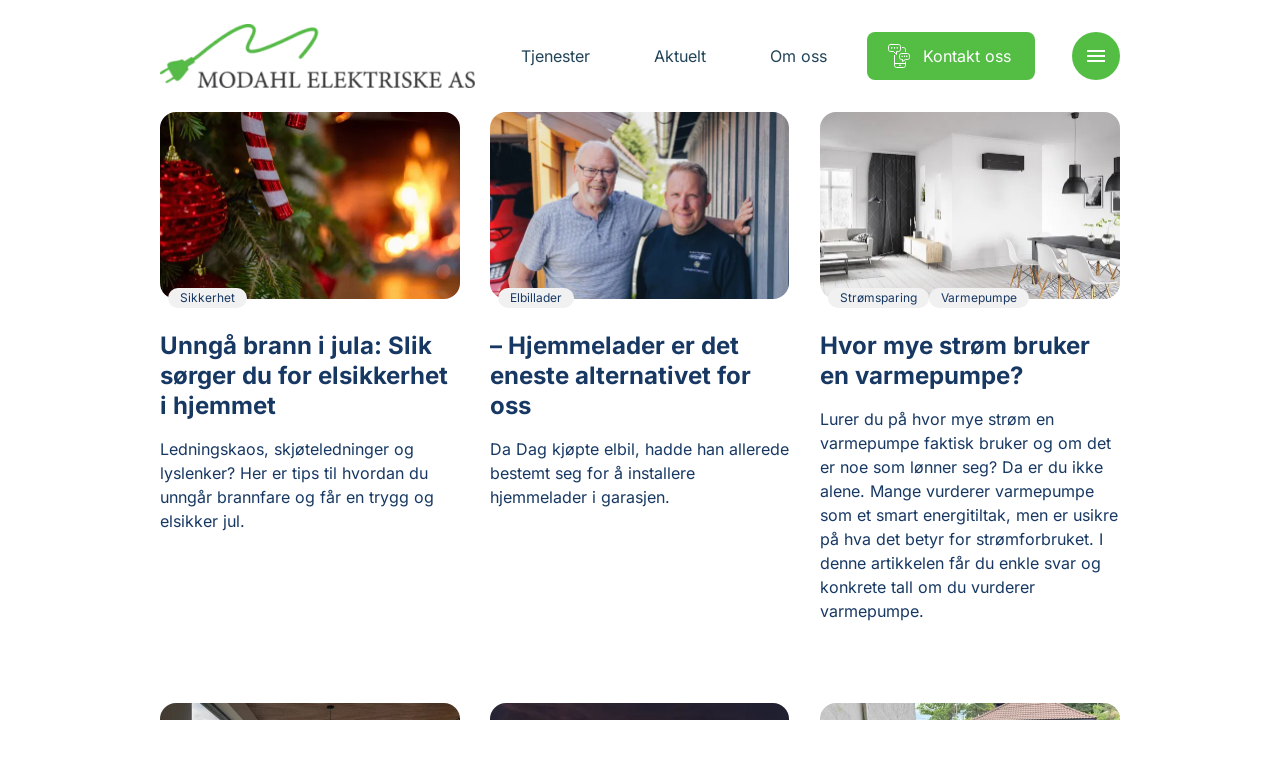

--- FILE ---
content_type: text/css
request_url: https://www.modahl.no/wp-content/themes/ne-medlem-premium/dist/styles/main.css
body_size: 33069
content:
@charset "UTF-8";
/**
 * This injects Tailwind's base styles, which is a combination of
 * Normalize.css and some additional base styles.
 */
/*! tailwindcss v3.0.15 | MIT License | https://tailwindcss.com
 */
/*
1. Prevent padding and border from affecting element width. (https://github.com/mozdevs/cssremedy/issues/4)
2. Allow adding a border to an element by just adding a border-width. (https://github.com/tailwindcss/tailwindcss/pull/116)
*/
*,
::before,
::after {
  box-sizing: border-box; /* 1 */
  border-width: 0; /* 2 */
  border-style: solid; /* 2 */
  border-color: currentColor; /* 2 */
}
::before,
::after {
  --tw-content: '';
}
/*
1. Use a consistent sensible line-height in all browsers.
2. Prevent adjustments of font size after orientation changes in iOS.
3. Use a more readable tab size.
4. Use the user's configured `sans` font-family by default.
*/
html {
  line-height: 1.5; /* 1 */
  -webkit-text-size-adjust: 100%; /* 2 */
  -moz-tab-size: 4; /* 3 */
  -o-tab-size: 4;
     tab-size: 4; /* 3 */
  font-family: Inter, Helvetica, sans-serif; /* 4 */
}
/*
1. Remove the margin in all browsers.
2. Inherit line-height from `html` so users can set them as a class directly on the `html` element.
*/
body {
  margin: 0; /* 1 */
  line-height: inherit; /* 2 */
}
/*
1. Add the correct height in Firefox.
2. Correct the inheritance of border color in Firefox. (https://bugzilla.mozilla.org/show_bug.cgi?id=190655)
3. Ensure horizontal rules are visible by default.
*/
hr {
  height: 0; /* 1 */
  color: inherit; /* 2 */
  border-top-width: 1px; /* 3 */
}
/*
Add the correct text decoration in Chrome, Edge, and Safari.
*/
abbr:where([title]) {
  -webkit-text-decoration: underline dotted;
          text-decoration: underline dotted;
}
/*
Remove the default font size and weight for headings.
*/
h1,
h2,
h3,
h4,
h5,
h6 {
  font-size: inherit;
  font-weight: inherit;
}
/*
Reset links to optimize for opt-in styling instead of opt-out.
*/
a {
  color: inherit;
  text-decoration: inherit;
}
/*
Add the correct font weight in Edge and Safari.
*/
b,
strong {
  font-weight: bolder;
}
/*
1. Use the user's configured `mono` font family by default.
2. Correct the odd `em` font sizing in all browsers.
*/
code,
kbd,
samp,
pre {
  font-family: ui-monospace, SFMono-Regular, Menlo, Monaco, Consolas, "Liberation Mono", "Courier New", monospace; /* 1 */
  font-size: 1em; /* 2 */
}
/*
Add the correct font size in all browsers.
*/
small {
  font-size: 80%;
}
/*
Prevent `sub` and `sup` elements from affecting the line height in all browsers.
*/
sub,
sup {
  font-size: 75%;
  line-height: 0;
  position: relative;
  vertical-align: baseline;
}
sub {
  bottom: -0.25em;
}
sup {
  top: -0.5em;
}
/*
1. Remove text indentation from table contents in Chrome and Safari. (https://bugs.chromium.org/p/chromium/issues/detail?id=999088, https://bugs.webkit.org/show_bug.cgi?id=201297)
2. Correct table border color inheritance in all Chrome and Safari. (https://bugs.chromium.org/p/chromium/issues/detail?id=935729, https://bugs.webkit.org/show_bug.cgi?id=195016)
3. Remove gaps between table borders by default.
*/
table {
  text-indent: 0; /* 1 */
  border-color: inherit; /* 2 */
  border-collapse: collapse; /* 3 */
}
/*
1. Change the font styles in all browsers.
2. Remove the margin in Firefox and Safari.
3. Remove default padding in all browsers.
*/
button,
input,
optgroup,
select,
textarea {
  font-family: inherit; /* 1 */
  font-size: 100%; /* 1 */
  line-height: inherit; /* 1 */
  color: inherit; /* 1 */
  margin: 0; /* 2 */
  padding: 0; /* 3 */
}
/*
Remove the inheritance of text transform in Edge and Firefox.
*/
button,
select {
  text-transform: none;
}
/*
1. Correct the inability to style clickable types in iOS and Safari.
2. Remove default button styles.
*/
button,
[type='button'],
[type='reset'],
[type='submit'] {
  -webkit-appearance: button; /* 1 */
  background-color: transparent; /* 2 */
  background-image: none; /* 2 */
}
/*
Use the modern Firefox focus style for all focusable elements.
*/
:-moz-focusring {
  outline: auto;
}
/*
Remove the additional `:invalid` styles in Firefox. (https://github.com/mozilla/gecko-dev/blob/2f9eacd9d3d995c937b4251a5557d95d494c9be1/layout/style/res/forms.css#L728-L737)
*/
:-moz-ui-invalid {
  box-shadow: none;
}
/*
Add the correct vertical alignment in Chrome and Firefox.
*/
progress {
  vertical-align: baseline;
}
/*
Correct the cursor style of increment and decrement buttons in Safari.
*/
::-webkit-inner-spin-button,
::-webkit-outer-spin-button {
  height: auto;
}
/*
1. Correct the odd appearance in Chrome and Safari.
2. Correct the outline style in Safari.
*/
[type='search'] {
  -webkit-appearance: textfield; /* 1 */
  outline-offset: -2px; /* 2 */
}
/*
Remove the inner padding in Chrome and Safari on macOS.
*/
::-webkit-search-decoration {
  -webkit-appearance: none;
}
/*
1. Correct the inability to style clickable types in iOS and Safari.
2. Change font properties to `inherit` in Safari.
*/
::-webkit-file-upload-button {
  -webkit-appearance: button; /* 1 */
  font: inherit; /* 2 */
}
/*
Add the correct display in Chrome and Safari.
*/
summary {
  display: list-item;
}
/*
Removes the default spacing and border for appropriate elements.
*/
blockquote,
dl,
dd,
h1,
h2,
h3,
h4,
h5,
h6,
hr,
figure,
p,
pre {
  margin: 0;
}
fieldset {
  margin: 0;
  padding: 0;
}
legend {
  padding: 0;
}
ol,
ul,
menu {
  list-style: none;
  margin: 0;
  padding: 0;
}
/*
Prevent resizing textareas horizontally by default.
*/
textarea {
  resize: vertical;
}
/*
1. Reset the default placeholder opacity in Firefox. (https://github.com/tailwindlabs/tailwindcss/issues/3300)
2. Set the default placeholder color to the user's configured gray 400 color.
*/
input::-moz-placeholder, textarea::-moz-placeholder {
  opacity: 1; /* 1 */
  color: #9ca3af; /* 2 */
}
input::placeholder,
textarea::placeholder {
  opacity: 1; /* 1 */
  color: #9ca3af; /* 2 */
}
/*
Set the default cursor for buttons.
*/
button,
[role="button"] {
  cursor: pointer;
}
/*
Make sure disabled buttons don't get the pointer cursor.
*/
:disabled {
  cursor: default;
}
/*
1. Make replaced elements `display: block` by default. (https://github.com/mozdevs/cssremedy/issues/14)
2. Add `vertical-align: middle` to align replaced elements more sensibly by default. (https://github.com/jensimmons/cssremedy/issues/14#issuecomment-634934210)
   This can trigger a poorly considered lint error in some tools but is included by design.
*/
img,
svg,
video,
canvas,
audio,
iframe,
embed,
object {
  display: block; /* 1 */
  vertical-align: middle; /* 2 */
}
/*
Constrain images and videos to the parent width and preserve their intrinsic aspect ratio. (https://github.com/mozdevs/cssremedy/issues/14)
*/
img,
video {
  max-width: 100%;
  height: auto;
}
/*
Ensure the default browser behavior of the `hidden` attribute.
*/
[hidden] {
  display: none;
}
*, ::before, ::after{
  --tw-translate-x: 0;
  --tw-translate-y: 0;
  --tw-rotate: 0;
  --tw-skew-x: 0;
  --tw-skew-y: 0;
  --tw-scale-x: 1;
  --tw-scale-y: 1;
  --tw-pan-x:  ;
  --tw-pan-y:  ;
  --tw-pinch-zoom:  ;
  --tw-scroll-snap-strictness: proximity;
  --tw-ordinal:  ;
  --tw-slashed-zero:  ;
  --tw-numeric-figure:  ;
  --tw-numeric-spacing:  ;
  --tw-numeric-fraction:  ;
  --tw-ring-inset:  ;
  --tw-ring-offset-width: 0px;
  --tw-ring-offset-color: #fff;
  --tw-ring-color: rgb(59 130 246 / 0.5);
  --tw-ring-offset-shadow: 0 0 #0000;
  --tw-ring-shadow: 0 0 #0000;
  --tw-shadow: 0 0 #0000;
  --tw-shadow-colored: 0 0 #0000;
  --tw-blur:  ;
  --tw-brightness:  ;
  --tw-contrast:  ;
  --tw-grayscale:  ;
  --tw-hue-rotate:  ;
  --tw-invert:  ;
  --tw-saturate:  ;
  --tw-sepia:  ;
  --tw-drop-shadow:  ;
  --tw-backdrop-blur:  ;
  --tw-backdrop-brightness:  ;
  --tw-backdrop-contrast:  ;
  --tw-backdrop-grayscale:  ;
  --tw-backdrop-hue-rotate:  ;
  --tw-backdrop-invert:  ;
  --tw-backdrop-opacity:  ;
  --tw-backdrop-saturate:  ;
  --tw-backdrop-sepia:  ;
}
:root {
  --primary: #D44141;
  --primaryDark: #A8353A;
  --blue1: #3A91BB;
  --blue2: #005097;
  --blue3: #173863;
  --white: #ffffff;
  --black: #000;
  --darkGray: #393839;
  --gray: #f1f1f1;
  --borderDark: rgba(0, 0, 0, 0.1);
  --borderLight: rgba(255, 255, 255, 0.1);
  --transition: 0.5s cubic-bezier(0.39, 0.575, 0.565, 1);
  --transitionFast: 0.25s cubic-bezier(0.39, 0.575, 0.565, 1);
  --container-width: calc(100% - 48px);
}
@media (min-width: 768px) {
  :root {
    --container-width: calc(100% - 192px);
  }
}
@media (min-width: 1200px) {
  :root {
    --container-width: calc(100% - 320px);
  }
}
@media (min-width: 1716px) {
  :root {
    --container-width: 1332px;
  }
}

/**
 * Typography.
 */
body {
  color: #224459;
}

.h1{
  font-size: 6rem;
  font-weight: 700;
  line-height: 1;
}
@media (max-width: 767px) {
  .h1{
    font-size: 3.75rem;
  }
}

.h2{
  font-size: 3.75rem;
  font-weight: 700;
  line-height: 1;
}
@media (max-width: 767px) {
  .h2{
    font-size: 3rem;
  }
}

.h3, .employees-list__header h2, .home-features__heading h2{
  font-size: 3rem;
  font-weight: 400;
  line-height: 1.25;
}
@media (max-width: 767px) {
  .h3, .employees-list__header h2, .home-features__heading h2{
    font-size: 2.125rem;
  }
}

.h4, .member-map__item h2{
  font-size: 2.125rem;
  font-weight: 400;
  line-height: 1.25;
}
@media (max-width: 767px) {
  .h4, .member-map__item h2{
    font-size: 1.5rem;
  }
}

.h5, .job-excerpt .txt .title, .home-features__heading p{
  font-size: 1.5rem;
  font-weight: 400;
  line-height: 1.25;
}
@media (max-width: 767px) {
  .h5, .job-excerpt .txt .title, .home-features__heading p{
    font-size: 1.25rem;
  }
}

.kicker, .footer__cta span{
  font-size: 0.875rem;
  text-transform: uppercase;
}

.a{
  font-weight: 600;
  --tw-text-opacity: 1;
  color: rgb(212 65 65 / var(--tw-text-opacity));
  -webkit-text-decoration-line: underline;
          text-decoration-line: underline;
}

/**
 * Layout.
 */
.container {
  position: relative;
  display: flex;
  flex-flow: row wrap;
  margin: auto;
  padding: 0 16px;
  width: calc(100% - 16px);
}
@media (min-width: 768px) {
  .container {
    width: calc(100% - 64px);
    padding: 0 64px;
  }
}
@media (min-width: 1200px) {
  .container {
    padding: 0 128px;
  }
}
@media (min-width: 1716px) {
  .container {
    width: 1588px;
  }
}

/**
 * Default section spacing.
 */
:root {
  --section-margin: 9rem;
}
@media (max-width: 767px) {
  :root {
    --section-margin: 5rem;
  }
}

.section{
  position: relative;
  margin-bottom: 9rem;
}
@media (max-width: 1599px) {
  .section{
    margin-bottom: 7rem;
  }
}
@media (max-width: 767px) {
  .section{
    margin-bottom: 5rem;
  }
}

.section[class*=background-]{
  padding-top: 9rem;
  padding-bottom: 9rem;
}
@media (max-width: 1599px) {
  .section[class*=background-]{
    padding-top: 7rem;
    padding-bottom: 7rem;
  }
}
@media (max-width: 767px) {
  .section[class*=background-]{
    padding-top: 5rem;
    padding-bottom: 5rem;
  }
}

.section[class*=background-]:last-child{
  margin-bottom: 0px;
}

.section[class*=background-] + .section[class*=background-]{
  margin-top: -7rem;
}
@media (max-width: 767px) {
  .section[class*=background-] + .section[class*=background-]{
    margin-top: -5rem;
  }
}

.section[class*=hero]:first-child{
  margin-top: 0px;
}

.background-primary{
  --tw-bg-opacity: 1;
  background-color: rgb(212 65 65 / var(--tw-bg-opacity));
  --tw-text-opacity: 1;
  color: rgb(255 255 255 / var(--tw-text-opacity));
}

.background-dark{
  --tw-bg-opacity: 1;
  background-color: rgb(23 56 99 / var(--tw-bg-opacity));
  --tw-text-opacity: 1;
  color: rgb(255 255 255 / var(--tw-text-opacity));
}
.background-dark + .background-dark{
  margin-top: -16rem !important;
}
@media (max-width: 767px) {
  .background-dark + .background-dark{
    margin-top: -10rem !important;
  }
}

.background-image{
  --tw-text-opacity: 1;
  color: rgb(255 255 255 / var(--tw-text-opacity));
}

.background-gray{
  --tw-bg-opacity: 1;
  background-color: rgb(241 241 241 / var(--tw-bg-opacity));
}

.container[class*=background-]{
  border-radius: 1rem;
  padding-top: 4rem;
  padding-bottom: 4rem;
}

/**
 * Transitions.
 */
@media (min-width: 768px) {
  .js [data-aos=slide-up].aos-init {
    transform: translateY(104px);
    opacity: 0;
  }
  .js .ready [data-aos=slide-up].aos-animate {
    transition: all 0.5s cubic-bezier(0.39, 0.575, 0.565, 1);
    transform: translateY(0);
    opacity: 1;
  }
  .js [data-aos=fade-in].aos-init {
    opacity: 0;
    transition: all 0.5s cubic-bezier(0.39, 0.575, 0.565, 1);
  }
  .js .ready [data-aos=fade-in].aos-animate {
    opacity: 1;
  }
  .js [data-aos=image-zoom].aos-init {
    transform: scale(1.5);
    opacity: 0;
    transition: opacity 0.25s cubic-bezier(0.39, 0.575, 0.565, 1), transform 7s cubic-bezier(0.39, 0.575, 0.565, 1);
  }
  .js .ready [data-aos=image-zoom].aos-init.aos-animate {
    transform: scale(1);
    opacity: 1;
  }
  .js .aos-animate[data-aos-delay="0.1"] {
    transition-delay: 0.1s !important;
  }
  .js .aos-animate[data-aos-delay="0.2"] {
    transition-delay: 0.2s !important;
  }
}
/**
 * Buttons.
 */
.button, .member__form .wrap button[type=submit], .form .gform_drop_area button, .form .gform_next_button, .form .gform_button, .form .gform_previous_button, .wpcf7 input[type=submit], .form input[type=submit]{
  display: inline-flex;
  align-items: center;
  border-radius: 0.5rem;
  padding-left: 1.5rem;
  padding-right: 1.5rem;
  padding-top: 0.75rem;
  padding-bottom: 0.75rem;
  font-size: 1rem;
  transition: var(--transitionFast);
}
.button svg:first-child, .member__form .wrap button[type=submit] svg:first-child, .form .gform_drop_area button svg:first-child, .form .gform_next_button svg:first-child, .form .gform_button svg:first-child, .form .gform_previous_button svg:first-child, .wpcf7 input[type=submit] svg:first-child, .form input[type=submit] svg:first-child{
  margin-right: 0.75rem;
  margin-left: -0.25rem;
}
.button svg:last-child, .member__form .wrap button[type=submit] svg:last-child, .form .gform_drop_area button svg:last-child, .form .gform_next_button svg:last-child, .form .gform_button svg:last-child, .form .gform_previous_button svg:last-child, .wpcf7 input[type=submit] svg:last-child, .form input[type=submit] svg:last-child{
  margin-left: 0.25rem;
}
.button[disabled], .member__form .wrap button[disabled][type=submit], .form .gform_drop_area button[disabled], .form [disabled].gform_next_button,
.form [disabled].gform_button,
.form [disabled].gform_previous_button, .wpcf7 input[disabled][type=submit], .form input[disabled][type=submit] {
  opacity: 0.5;
}

.button--shy{
  padding-left: 0px;
  padding-right: 0px;
}

.button--ghost {
  border: 2px solid currentColor;
}
.button--ghost:hover {
  border-color: var(--primary);
}

.button--ghost-light {
  border: 2px solid var(--gray);
}
.button--ghost-light:hover {
  border-color: var(--primary);
}

.button--primary, .member__form .wrap button[type=submit], .form .gform_drop_area button, .form .gform_next_button, .form .gform_button, .form .gform_previous_button, .wpcf7 input[type=submit]{
  --tw-bg-opacity: 1;
  background-color: rgb(212 65 65 / var(--tw-bg-opacity));
  --tw-text-opacity: 1;
  color: rgb(255 255 255 / var(--tw-text-opacity));
}
.button--primary svg, .member__form .wrap button[type=submit] svg, .form .gform_drop_area button svg, .form .gform_next_button svg,
.form .gform_button svg,
.form .gform_previous_button svg, .wpcf7 input[type=submit] svg {
  fill: #fff;
}
.button--primary:hover, .member__form .wrap button[type=submit]:hover, .form .gform_drop_area button:hover, .form .gform_next_button:hover, .form .gform_button:hover, .form .gform_previous_button:hover, .wpcf7 input[type=submit]:hover{
  --tw-bg-opacity: 1;
  background-color: rgb(168 53 58 / var(--tw-bg-opacity));
}

.button--secondary{
  --tw-bg-opacity: 1;
  background-color: rgb(23 56 99 / var(--tw-bg-opacity));
  --tw-text-opacity: 1;
  color: rgb(255 255 255 / var(--tw-text-opacity));
}
.button--secondary svg {
  fill: #fff;
}
.button--secondary:hover{
  --tw-bg-opacity: 1;
  background-color: rgb(0 0 0 / var(--tw-bg-opacity));
}

.button--lg{
  padding-top: 1rem;
  padding-bottom: 1rem;
}

.background-primary .button--shy{
  --tw-text-opacity: 1;
  color: rgb(255 255 255 / var(--tw-text-opacity));
}
.background-primary .button--ghost{
  --tw-text-opacity: 1;
  color: rgb(255 255 255 / var(--tw-text-opacity));
  border-color: var(--borderLight);
}
.background-primary .button--filled, .background-primary .form input[type=submit], .form .background-primary input[type=submit]{
  --tw-bg-opacity: 1;
  background-color: rgb(255 255 255 / var(--tw-bg-opacity));
  --tw-text-opacity: 1;
  color: rgb(212 65 65 / var(--tw-text-opacity));
}
.background-primary .button--filled svg, .background-primary .form input[type=submit] svg, .form .background-primary input[type=submit] svg {
  fill: var(--primary);
}

/**
 * Misc.
 */
main {
  padding-top: 128px;
}
@media (max-width: 991px) {
  main {
    padding-top: 104px;
  }
}

body.full-height-hero main {
  padding-top: 0;
}

.bg-image{
  position: absolute;
  top: 0px;
  left: 0px;
  height: 100%;
  width: 100%;
  overflow: hidden;
}
.bg-image > div{
  position: absolute;
  height: 100%;
  width: 100%;
  background-size: cover;
  background-position: center;
}
.bg-image > img{
  position: absolute;
  height: 100%;
  width: 100%;
  -o-object-fit: cover;
     object-fit: cover;
}

.badge{
  border-radius: 1.5rem;
  --tw-bg-opacity: 1;
  background-color: rgb(241 241 241 / var(--tw-bg-opacity));
  padding-top: 0.25rem;
  padding-bottom: 0.25rem;
  padding-left: 0.75rem;
  padding-right: 0.75rem;
  font-size: 0.75rem;
  line-height: 1;
  --tw-text-opacity: 1;
  color: rgb(23 56 99 / var(--tw-text-opacity));
}

.background-gray .badge{
  --tw-bg-opacity: 1;
  background-color: rgb(255 255 255 / var(--tw-bg-opacity));
}

.section-heading{
  margin-bottom: 2.5rem;
  display: flex;
  align-items: center;
  justify-content: space-between;
}
.section-heading h2{
  font-size: 3rem;
  font-weight: 700;
  line-height: 1.25;
}
@media (max-width: 767px) {
  .section-heading h2{
    font-size: 2.125rem;
  }
}
.section-heading a{
  border-radius: 1.5rem;
  padding-top: 0.5rem;
  padding-bottom: 0.5rem;
  font-weight: 700;
}
@media (max-width: 767px) {
  .section-heading{
    flex-direction: column;
  }
  .section-heading{
    align-items: flex-start;
  }
}

.section-heading--wf{
  margin-bottom: 4rem;
  width: 100%;
}

/**
 * glider
 */
.glide {
  position: relative;
  width: 100%;
  box-sizing: border-box;
}

.glide * {
  box-sizing: inherit;
}

.glide__track {
  overflow: hidden;
}

.glide__slides {
  position: relative;
  width: 100%;
  list-style: none;
  -webkit-backface-visibility: hidden;
          backface-visibility: hidden;
  transform-style: preserve-3d;
  touch-action: pan-Y;
  overflow: hidden;
  padding: 0;
  white-space: nowrap;
  display: flex;
  flex-wrap: nowrap;
  will-change: transform;
}

.glide__slides--dragging {
  -webkit-user-select: none;
     -moz-user-select: none;
          user-select: none;
}

.glide__slide {
  width: 100%;
  height: 100%;
  flex-shrink: 0;
  white-space: normal;
  -webkit-user-select: none;
     -moz-user-select: none;
          user-select: none;
  -webkit-touch-callout: none;
  -webkit-tap-highlight-color: transparent;
}

.glide__slide a {
  -webkit-user-select: none;
          user-select: none;
  -webkit-user-drag: none;
  -moz-user-select: none;
  -ms-user-select: none;
}

.glide__arrows {
  -webkit-touch-callout: none;
  -webkit-user-select: none;
     -moz-user-select: none;
          user-select: none;
}

.glide__bullets {
  -webkit-touch-callout: none;
  -webkit-user-select: none;
     -moz-user-select: none;
          user-select: none;
}

.glide--rtl {
  direction: rtl;
}

/**
 * WordPress Generated Classes
 * @see http://codex.wordpress.org/CSS#WordPress_Generated_Classes
 */
/** Media alignment */
.alignnone {
  margin-left: 0;
  margin-right: 0;
  max-width: 100%;
  height: auto;
}

.aligncenter{
  margin-top: 0.5rem;
  margin-bottom: 0.5rem;
  margin-left: auto;
  margin-right: auto;
  display: block;
  height: auto;
}

.alignleft, .alignright{
  margin-bottom: 1rem;
  height: auto;
}

@media (min-width: 576px) {
  .alignleft{
    margin-right: 1rem;
  }
  .alignleft {
    float: left;
  }

  .alignright{
    margin-left: 1rem;
  }

  .alignright {
    float: right;
  }
}
/** Captions */
.wp-caption{
  margin-bottom: 1rem;
  display: inline-block;
}

.wp-caption img{
  margin-bottom: 0.5rem;
  height: auto;
  max-width: 100%;
  line-height: 1;
}

.wp-caption-text {
  font-size: 90%;
  color: #6c757d;
}

/** Text meant only for screen readers */
.sr-only,
.screen-reader-text {
  position: absolute;
  width: 1px;
  height: 1px;
  padding: 0;
  overflow: hidden;
  clip: rect(0, 0, 0, 0);
  white-space: nowrap;
  border: 0;
}

.sr-only-focusable:active,
.screen-reader-text:active,
.sr-only-focusable:focus,
.screen-reader-text:focus {
  position: static;
  width: auto;
  height: auto;
  overflow: visible;
  clip: auto;
  white-space: normal;
}

.accordion > ul > li{
  border-radius: 0.75rem;
  padding-top: 0.75rem;
  padding-bottom: 0.75rem;
  padding-left: 1.5rem;
  padding-right: 1.5rem;
  border: 1px solid var(--borderDark);
}
.accordion > ul > li + li{
  margin-top: 1rem;
}
.accordion > ul > li > h3{
  display: flex;
  -webkit-user-select: none;
     -moz-user-select: none;
          user-select: none;
  align-items: center;
  font-size: 1.25rem;
  font-weight: 700;
}
.accordion > ul > li > h3 span:first-child {
  flex: 1;
}
.accordion > ul > li > h3 span:last-child{
  display: flex;
  height: 3rem;
  width: 3rem;
  align-items: center;
  justify-content: center;
  border-radius: 9999px;
  --tw-bg-opacity: 1;
  background-color: rgb(241 241 241 / var(--tw-bg-opacity));
}
.accordion > ul > li > h3 svg {
  flex: 0 0 24px;
  height: 24px;
  transition: transform var(--transitionFast);
}
.accordion > ul > li > h3:hover {
  cursor: pointer;
}

.accordion__content {
  overflow: hidden;
  height: 0;
}
.accordion__content > div{
  padding-top: 1.5rem;
  padding-bottom: 1.5rem;
  font-size: 0.875rem;
}
.accordion__content > div > *::last-child{
  margin-bottom: 0px;
}

.accordion h3.active > span:last-child {
  transform: rotate(45deg);
}
.accordion h3.active + .accordion__content {
  height: auto;
}

.accordion--small > ul > li > h3{
  font-size: 1.5rem;
}

.breadcrumb{
  margin-bottom: 1rem;
}
.breadcrumb a{
  -webkit-text-decoration-line: underline;
          text-decoration-line: underline;
}
.breadcrumb span{
  opacity: 0.75;
}
@media (max-width: 575px) {
  .breadcrumb{
    margin-bottom: 0.5rem;
  }
  .breadcrumb{
    font-size: 0.875rem;
  }
}

.small-excerpts__header .button, .small-excerpts__header .member__form .wrap button[type=submit], .member__form .wrap .small-excerpts__header button[type=submit], .small-excerpts__header .form .gform_drop_area button, .form .gform_drop_area .small-excerpts__header button, .small-excerpts__header .form .gform_next_button, .form .small-excerpts__header .gform_next_button, .small-excerpts__header .form .gform_button, .form .small-excerpts__header .gform_button, .small-excerpts__header .form .gform_previous_button, .form .small-excerpts__header .gform_previous_button, .small-excerpts__header .wpcf7 input[type=submit], .wpcf7 .small-excerpts__header input[type=submit], .small-excerpts__header .form input[type=submit], .form .small-excerpts__header input[type=submit]{
  display: none;
}

@media (min-width: 768px){
  .small-excerpts__header .button, .small-excerpts__header .member__form .wrap button[type=submit], .member__form .wrap .small-excerpts__header button[type=submit], .small-excerpts__header .form .gform_drop_area button, .form .gform_drop_area .small-excerpts__header button, .small-excerpts__header .form .gform_next_button, .form .small-excerpts__header .gform_next_button, .small-excerpts__header .form .gform_button, .form .small-excerpts__header .gform_button, .small-excerpts__header .form .gform_previous_button, .form .small-excerpts__header .gform_previous_button, .small-excerpts__header .wpcf7 input[type=submit], .wpcf7 .small-excerpts__header input[type=submit], .small-excerpts__header .form input[type=submit], .form .small-excerpts__header input[type=submit]{
    display: flex;
  }
}

.small-excerpts__items{
  margin-bottom: -2.5rem;
}

@media (min-width: 768px){
  .small-excerpts__items{
    margin-bottom: -5rem;
  }
}

.small-excerpts__sm-link{
  margin-top: 2.5rem;
}

@media (min-width: 768px){
  .small-excerpts__sm-link{
    display: none;
  }
}

.small-excerpt{
  margin-bottom: 2.5rem;
  --tw-text-opacity: 1;
  color: rgb(23 56 99 / var(--tw-text-opacity));
}

@media (min-width: 768px){
  .small-excerpt{
    margin-bottom: 5rem;
  }
}
@media (min-width: 576px) {
  .small-excerpt {
    flex-grow: 0;
    flex-shrink: 0;
    flex-basis: calc(99.9% * 6/12 - (30px - 30px * 6/12));
    max-width: calc(99.9% * 6/12 - (30px - 30px * 6/12));
    width: calc(99.9% * 6/12 - (30px - 30px * 6/12));
  }
  .small-excerpt:nth-child(1n) {
    margin-right: 30px;
    margin-left: 0;
  }
  .small-excerpt:last-child {
    margin-right: 0;
  }
  .small-excerpt:nth-child(2n) {
    margin-right: 0;
    margin-left: auto;
  }
}
@media (min-width: 992px) {
  .small-excerpt {
    flex-grow: 0;
    flex-shrink: 0;
    flex-basis: calc(99.9% * 4/12 - (30px - 30px * 4/12));
    max-width: calc(99.9% * 4/12 - (30px - 30px * 4/12));
    width: calc(99.9% * 4/12 - (30px - 30px * 4/12));
  }
  .small-excerpt:nth-child(1n) {
    margin-right: 30px;
    margin-left: 0;
  }
  .small-excerpt:last-child {
    margin-right: 0;
  }
  .small-excerpt:nth-child(3n) {
    margin-right: 0;
    margin-left: auto;
  }
}
.small-excerpt .img-wrap{
  position: relative;
  margin-bottom: 2rem;
}
.small-excerpt .img-wrap .img{
  overflow: hidden;
  border-radius: 1rem;
}
.small-excerpt .img-wrap img{
  height: auto;
  width: 100%;
  transition: var(--transition);
}
.small-excerpt .cats{
  position: absolute;
  left: 0.5rem;
  bottom: 0px;
  display: flex;
  flex-wrap: wrap;
  gap: 0.5rem;
  max-width: calc(100% - 16px);
  overflow: hidden;
  transform: translateY(9px);
}
.small-excerpt h2{
  margin-bottom: 1rem;
  font-size: 1.5rem;
  font-weight: 700;
  line-height: 1.25;
}
.small-excerpt p{
  font-size: 1rem;
}
.small-excerpt:hover img {
  transform: scale(1.1);
}

@media (min-width: 768px) {
  .large-excerpt a{
    display: flex;
  }
  .large-excerpt a{
    width: 100%;
  }
  .large-excerpt a{
    align-items: center;
  }
  .large-excerpt a{
    gap: 6rem;
  }
  .large-excerpt a {
    min-height: 200px;
  }
}
.large-excerpt .img{
  position: relative;
  height: 100%;
  overflow: hidden;
  border-radius: 1rem;
  height: 300px;
}
.large-excerpt .img img{
  position: absolute;
  height: 100%;
  width: 100%;
  -o-object-fit: cover;
     object-fit: cover;
  transition: var(--transition);
}
@media (min-width: 768px) {
  .large-excerpt .img{
    height: 100%;
  }
  .large-excerpt .img {
    height: auto;
    min-height: 400px;
    flex: 1 1 60%;
  }
}
.large-excerpt .cats{
  position: absolute;
  top: 1rem;
  left: 1rem;
}
.large-excerpt h2{
  margin-bottom: 1rem;
  font-size: 2.125rem;
  font-weight: 700;
  line-height: 1.25;
}
.large-excerpt p{
  font-size: 1.25rem;
}
.large-excerpt .txt{
  padding-top: 2rem;
  padding-bottom: 2rem;
  flex: 1 1 30%;
}
@media (max-width: 767px) {
  .large-excerpt .txt{
    padding-bottom: 0px;
  }
}
.large-excerpt .button, .large-excerpt .member__form .wrap button[type=submit], .member__form .wrap .large-excerpt button[type=submit], .large-excerpt .form .gform_drop_area button, .form .gform_drop_area .large-excerpt button, .large-excerpt .form .gform_next_button, .form .large-excerpt .gform_next_button, .large-excerpt .form .gform_button, .form .large-excerpt .gform_button, .large-excerpt .form .gform_previous_button, .form .large-excerpt .gform_previous_button, .large-excerpt .wpcf7 input[type=submit], .wpcf7 .large-excerpt input[type=submit], .large-excerpt .form input[type=submit], .form .large-excerpt input[type=submit]{
  font-weight: 700;
}
.large-excerpt:hover img {
  transform: scale(1.1);
}
@media (min-width: 768px) {
  .large-excerpt:nth-child(2n) a{
    flex-direction: row-reverse;
  }
}

.form label {
  width: 100%;
  display: block;
}
.form input[type=text],
.form input[type=email],
.form input[type=password],
.form input[type=search],
.form input[type=tel],
.form input[type=url],
.form input[type=number],
.form textarea {
  width: 100%;
}
.form input[type=text], .form input[type=email], .form input[type=password], .form input[type=search], .form input[type=tel], .form input[type=url], .form input[type=number]{
  border-radius: 1rem;
  height: 64px;
  padding: 0 24px;
  border: 2px solid var(--borderDark);
  background: none;
  letter-spacing: -0.01em;
  transition: border-color 0.25s;
}
.form input[type=text]:focus,
.form input[type=email]:focus,
.form input[type=password]:focus,
.form input[type=search]:focus,
.form input[type=tel]:focus,
.form input[type=url]:focus,
.form input[type=number]:focus {
  border-color: var(--primary);
  outline: none;
}
.form input[type=text].input-icon,
.form input[type=email].input-icon,
.form input[type=password].input-icon,
.form input[type=search].input-icon,
.form input[type=tel].input-icon,
.form input[type=url].input-icon,
.form input[type=number].input-icon {
  background-repeat: no-repeat;
  background-position: 16px center;
  background-size: 24px auto;
  padding-left: 48px;
}
.form input[type=text].email,
.form input[type=email].email,
.form input[type=password].email,
.form input[type=search].email,
.form input[type=tel].email,
.form input[type=url].email,
.form input[type=number].email {
  background-image: url("data:image/svg+xml,%3Csvg xmlns='http://www.w3.org/2000/svg' viewBox='0 0 64 64'%3E%3Cpath fill='none' stroke='%239BAABF' stroke-width='5' stroke-linecap='round' stroke-linejoin='round' stroke-miterlimit='10' d=' M4.3,13.5L32,38.8l27.7-25.3 M4.3,13.5h55.4v36.9H4.3V13.5z'/%3E%3C/svg%3E%0A");
}
.form input[type=text].email:focus,
.form input[type=email].email:focus,
.form input[type=password].email:focus,
.form input[type=search].email:focus,
.form input[type=tel].email:focus,
.form input[type=url].email:focus,
.form input[type=number].email:focus {
  background-image: url("data:image/svg+xml,%3Csvg xmlns='http://www.w3.org/2000/svg' viewBox='0 0 64 64'%3E%3Cpath fill='none' stroke='%23E22BA0' stroke-width='5' stroke-linecap='round' stroke-linejoin='round' stroke-miterlimit='10' d=' M4.3,13.5L32,38.8l27.7-25.3 M4.3,13.5h55.4v36.9H4.3V13.5z'/%3E%3C/svg%3E%0A");
}
.form input[type=text].name,
.form input[type=email].name,
.form input[type=password].name,
.form input[type=search].name,
.form input[type=tel].name,
.form input[type=url].name,
.form input[type=number].name {
  background-image: url("data:image/svg+xml,%3Csvg xmlns='http://www.w3.org/2000/svg' viewBox='0 0 64 64'%3E%3Cpath fill='none' stroke='%239BAABF' stroke-width='5' stroke-linecap='round' stroke-linejoin='round' stroke-miterlimit='10' d=' M43.9,26.9c0,5.2-2.9,9.8-6,12.6v2.7c0,1.7,0.9,4.4,9.4,6c4.9,0.9,8.9,4.6,10.2,9.4H6.4c0.8-4.8,4.6-8.6,9.4-9.4 c8.5-1.5,10.2-4.3,10.2-6v-2.7c-3.1-2.8-6-7.3-6-12.6v-8.2c0-8.9,6.3-12.3,11.9-12.3s11.9,3.4,11.9,12.3V26.9z'/%3E%3C/svg%3E%0A");
}
.form input[type=text].name:focus,
.form input[type=email].name:focus,
.form input[type=password].name:focus,
.form input[type=search].name:focus,
.form input[type=tel].name:focus,
.form input[type=url].name:focus,
.form input[type=number].name:focus {
  background-image: url("data:image/svg+xml,%3Csvg xmlns='http://www.w3.org/2000/svg' viewBox='0 0 64 64'%3E%3Cpath fill='none' stroke='%23E22BA0' stroke-width='5' stroke-linecap='round' stroke-linejoin='round' stroke-miterlimit='10' d=' M43.9,26.9c0,5.2-2.9,9.8-6,12.6v2.7c0,1.7,0.9,4.4,9.4,6c4.9,0.9,8.9,4.6,10.2,9.4H6.4c0.8-4.8,4.6-8.6,9.4-9.4 c8.5-1.5,10.2-4.3,10.2-6v-2.7c-3.1-2.8-6-7.3-6-12.6v-8.2c0-8.9,6.3-12.3,11.9-12.3s11.9,3.4,11.9,12.3V26.9z'/%3E%3C/svg%3E%0A");
}
.form input[type=text].search,
.form input[type=email].search,
.form input[type=password].search,
.form input[type=search].search,
.form input[type=tel].search,
.form input[type=url].search,
.form input[type=number].search {
  background-image: url("data:image/svg+xml,%3Csvg xmlns='http://www.w3.org/2000/svg' viewBox='0 0 64 64'%3E%3Cpath fill='none' stroke='%239BAABF' stroke-width='5' stroke-linecap='round' stroke-linejoin='round' stroke-miterlimit='10' d='M38.2,38.2L50,50 M29,16c7.2,0,13,5.8,13,13s-5.8,13-13,13s-13-5.8-13-13S21.8,16,29,16z'/%3E%3C/svg%3E%0A");
}
.form textarea {
  padding: 24px 24px;
  height: 128px;
  border-radius: 32px;
  border: 2px solid var(--borderDark);
  background: none;
  font-size: 20px;
  font-weight: 600;
  letter-spacing: -0.01em;
  transition: border-color 0.25s;
}
.form textarea:focus {
  border-color: var(--primary);
  outline: none;
}
.form input[type=submit] {
  border: none;
}
.form select{
  width: 100%;
  padding: 1rem;
  padding-right: 3rem;
  padding-left: 0px;
  font-size: 1rem;
  border-bottom: 1px solid var(--borderDark);
  cursor: pointer;
  background: none;
  background-image: url(data:image/svg+xml;utf8,%3Csvg%20xmlns%3D%27http%3A%2F%2Fwww.w3.org%2F2000%2Fsvg%27%20width%3D%2716%27%20height%3D%2716%27%3E%3Cpath%20fill%3D%22none%22%20stroke%3D%22%231A1A1A%22%20stroke-width%3D%222%22%20stroke-linecap%3D%22round%22%20d%3D%22M14%2C5l-6%2C6L2%2C5%22%2F%3E%3C%2Fsvg%3E);
  background-repeat: no-repeat;
  background-position: calc(100% - 13px) 50%;
  text-indent: 0.01px;
  text-overflow: "";
  -webkit-appearance: none;
  -moz-appearance: none;
  appearance: none;
}

.background-image .form input, .background-dark .form input{
  --tw-border-opacity: 1;
  border-color: rgb(255 255 255 / var(--tw-border-opacity));
  --tw-bg-opacity: 1;
  background-color: rgb(255 255 255 / var(--tw-bg-opacity));
  --tw-text-opacity: 1;
  color: rgb(0 0 0 / var(--tw-text-opacity));
}
.background-image .form input:focus, .background-dark .form input:focus{
  --tw-border-opacity: 1;
  border-color: rgb(212 65 65 / var(--tw-border-opacity));
}

.fancy-radio input {
  opacity: 0;
  position: absolute;
}
.fancy-radio label{
  display: block;
  border-radius: 1rem;
  --tw-bg-opacity: 1;
  background-color: rgb(255 255 255 / var(--tw-bg-opacity));
  padding: 1rem;
  text-align: center;
  border: 2px solid var(--white);
}
.fancy-radio label svg{
  margin: auto;
  margin-bottom: 0.25rem;
  display: block;
  max-width: 80%;
}
.fancy-radio label span{
  margin-bottom: 0px !important;
  font-size: 1rem !important;
  font-weight: 700 !important;
  text-transform: none !important;
}
.fancy-radio input:checked + label {
  border-color: var(--primary);
}

.wpcf7 label{
  font-size: 0.75rem;
  font-weight: 700;
  text-transform: uppercase;
  width: 100%;
  display: block;
}
.wpcf7 p{
  margin-bottom: 2rem;
}
.wpcf7 p:last-child{
  margin-bottom: 0px;
}
.wpcf7 input[type=text], .wpcf7 input[type=email], .wpcf7 textarea{
  margin-top: 0.5rem;
  width: 100%;
}
.wpcf7 input[type=text], .wpcf7 input[type=email]{
  height: 3rem;
  border-radius: 0.75rem;
  padding-top: 1.25rem;
  padding-bottom: 1.25rem;
  font-size: 1rem;
  background: none;
  border: 1px solid var(--borderDark);
  transition: border-color 0.25s;
}
.wpcf7 input[type=text]:focus,
.wpcf7 input[type=email]:focus {
  border-color: var(--primary);
  outline: none;
}
.wpcf7 input[type=text][name=navn], .wpcf7 input[type=text][name=epost], .wpcf7 input[type=text][name=telefon],
.wpcf7 input[type=email][name=navn],
.wpcf7 input[type=email][name=epost],
.wpcf7 input[type=email][name=telefon] {
  background-repeat: no-repeat;
  background-position: 16px center;
  background-size: 24px auto;
  padding-left: 56px;
}
@media (max-width: 575px) {
  .wpcf7 input[type=text][name=navn], .wpcf7 input[type=text][name=epost], .wpcf7 input[type=text][name=telefon],
.wpcf7 input[type=email][name=navn],
.wpcf7 input[type=email][name=epost],
.wpcf7 input[type=email][name=telefon] {
    padding-left: 48px;
  }
}
.wpcf7 input[type=text][name=epost],
.wpcf7 input[type=email][name=epost] {
  background-image: url("data:image/svg+xml,%3Csvg xmlns='http://www.w3.org/2000/svg' viewBox='0 0 64 64'%3E%3Cpath fill='none' stroke='%239BAABF' stroke-width='5' stroke-linecap='round' stroke-linejoin='round' stroke-miterlimit='10' d=' M4.3,13.5L32,38.8l27.7-25.3 M4.3,13.5h55.4v36.9H4.3V13.5z'/%3E%3C/svg%3E%0A");
}
.wpcf7 input[type=text][name=epost]:focus,
.wpcf7 input[type=email][name=epost]:focus {
  background-image: url("data:image/svg+xml,%3Csvg xmlns='http://www.w3.org/2000/svg' viewBox='0 0 64 64'%3E%3Cpath fill='none' stroke='%230c3660' stroke-width='5' stroke-linecap='round' stroke-linejoin='round' stroke-miterlimit='10' d=' M4.3,13.5L32,38.8l27.7-25.3 M4.3,13.5h55.4v36.9H4.3V13.5z'/%3E%3C/svg%3E%0A");
}
.wpcf7 input[type=text][name=navn],
.wpcf7 input[type=email][name=navn] {
  background-image: url("data:image/svg+xml,%3Csvg xmlns='http://www.w3.org/2000/svg' viewBox='0 0 64 64'%3E%3Cpath fill='none' stroke='%239BAABF' stroke-width='5' stroke-linecap='round' stroke-linejoin='round' stroke-miterlimit='10' d=' M43.9,26.9c0,5.2-2.9,9.8-6,12.6v2.7c0,1.7,0.9,4.4,9.4,6c4.9,0.9,8.9,4.6,10.2,9.4H6.4c0.8-4.8,4.6-8.6,9.4-9.4 c8.5-1.5,10.2-4.3,10.2-6v-2.7c-3.1-2.8-6-7.3-6-12.6v-8.2c0-8.9,6.3-12.3,11.9-12.3s11.9,3.4,11.9,12.3V26.9z'/%3E%3C/svg%3E%0A");
}
.wpcf7 input[type=text][name=navn]:focus,
.wpcf7 input[type=email][name=navn]:focus {
  background-image: url("data:image/svg+xml,%3Csvg xmlns='http://www.w3.org/2000/svg' viewBox='0 0 64 64'%3E%3Cpath fill='none' stroke='%230c3660' stroke-width='5' stroke-linecap='round' stroke-linejoin='round' stroke-miterlimit='10' d=' M43.9,26.9c0,5.2-2.9,9.8-6,12.6v2.7c0,1.7,0.9,4.4,9.4,6c4.9,0.9,8.9,4.6,10.2,9.4H6.4c0.8-4.8,4.6-8.6,9.4-9.4 c8.5-1.5,10.2-4.3,10.2-6v-2.7c-3.1-2.8-6-7.3-6-12.6v-8.2c0-8.9,6.3-12.3,11.9-12.3s11.9,3.4,11.9,12.3V26.9z'/%3E%3C/svg%3E%0A");
}
.wpcf7 input[type=text][name=telefon],
.wpcf7 input[type=email][name=telefon] {
  background-image: url("data:image/svg+xml,%3Csvg xmlns='http://www.w3.org/2000/svg' viewBox='0 0 64 64'%3E%3Cpath fill='none' stroke='%239BAABF' stroke-width='5' stroke-linecap='round' stroke-linejoin='round' stroke-miterlimit='10' d='M58.9,47l-10.4-6.8c-2.2-1.4-5-0.8-6.5,1.3c-2.4,2.9-5.3,7.7-16.2-3.2S19.6,24.4,22.5,22c2.1-1.5,2.7-4.3,1.3-6.5L17,5.1c-0.9-1.3-2.1-3.4-4.9-3S2,6.6,2,15.6s7.1,20,16.8,29.7S39.5,62,48.4,62s13.2-8,13.5-10S60.2,47.9,58.9,47z'/%3E%3C/svg%3E%0A");
}
.wpcf7 input[type=text][name=telefon]:focus,
.wpcf7 input[type=email][name=telefon]:focus {
  background-image: url("data:image/svg+xml,%3Csvg xmlns='http://www.w3.org/2000/svg' viewBox='0 0 64 64'%3E%3Cpath fill='none' stroke='%230c3660' stroke-width='5' stroke-linecap='round' stroke-linejoin='round' stroke-miterlimit='10' d='M58.9,47l-10.4-6.8c-2.2-1.4-5-0.8-6.5,1.3c-2.4,2.9-5.3,7.7-16.2-3.2S19.6,24.4,22.5,22c2.1-1.5,2.7-4.3,1.3-6.5L17,5.1c-0.9-1.3-2.1-3.4-4.9-3S2,6.6,2,15.6s7.1,20,16.8,29.7S39.5,62,48.4,62s13.2-8,13.5-10S60.2,47.9,58.9,47z'/%3E%3C/svg%3E%0A");
}
.wpcf7 textarea{
  border-radius: 0.75rem;
  padding: 24px 24px;
  height: 128px;
  border: 1px solid var(--borderDark);
  background: none;
  font-size: 20px;
  font-weight: 600;
  letter-spacing: -0.01em;
  transition: border-color 0.25s;
}
@media (max-width: 575px) {
  .wpcf7 textarea {
    padding: 16px;
    font-size: 16px;
  }
}
.wpcf7 textarea:focus {
  border-color: var(--primary);
  outline: none;
}
.wpcf7 input[type=submit] {
  text-align: center;
  border: none;
}
.wpcf7 input[type=submit]:focus {
  background: var(--primary);
}
.wpcf7 .wpcf7-not-valid-tip,
.wpcf7 .form__error {
  display: block;
  margin-top: 8px;
  font-style: italic;
  font-weight: 12px;
}
.wpcf7 .wpcf7-response-output,
.wpcf7 .form__feedback {
  display: block;
  padding: 16px;
  text-align: center;
  margin-top: 16px !important;
  border: 1px solid var(--borderDark) !important;
}

.icon{
  height: 1.5rem;
  width: 1.5rem;
}
.icon.filled {
  fill: currentColor;
}
.icon.outlined {
  fill: none;
  stroke: currentColor;
  stroke-linecap: round;
  stroke-linejoin: round;
}

.icon.xl{
  height: 4rem;
  width: 4rem;
}

.modal-content {
  display: none;
  visibility: hidden;
}

.modal {
  position: fixed;
  z-index: 1337;
  top: 0;
  left: 0;
  width: 100%;
  height: 100%;
  padding: 40px;
  display: flex;
  overflow-y: scroll;
}

.modal__content{
  position: relative;
  margin: auto;
  width: 100%;
  overflow: hidden;
  border-radius: 0.75rem;
  --tw-bg-opacity: 1;
  background-color: rgb(241 241 241 / var(--tw-bg-opacity));
  max-width: 700px;
}
@media (min-width: 992px) {
  .modal__content {
    max-width: 1000px;
  }
}
@media (min-width: 1400px) {
  .modal__content {
    max-width: 1200px;
  }
}

.modal__close {
  position: fixed;
  z-index: 1338;
  top: 32px;
  right: 48px;
  width: 48px;
  height: 48px;
  border-radius: 50%;
  line-height: normal;
  opacity: 1;
  font-size: 0;
  background: url("data:image/svg+xml,%3Csvg xmlns='http://www.w3.org/2000/svg' viewBox='0 0 16 16'%3E%3Cpath style='fill-rule:evenodd;clip-rule:evenodd;fill:%23FFFFFF;' d='M0.3,14.3c-0.4,0.4-0.4,1,0,1.4c0.4,0.4,1,0.4,1.4,0L8,9.4 l6.3,6.3c0.4,0.4,1,0.4,1.4,0c0.4-0.4,0.4-1,0-1.4L9.4,8l6.3-6.3c0.4-0.4,0.4-1,0-1.4c-0.4-0.4-1-0.4-1.4,0L8,6.6L1.7,0.3 c-0.4-0.4-1-0.4-1.4,0c-0.4,0.4-0.4,1,0,1.4L6.6,8L0.3,14.3z'/%3E%3C/svg%3E") no-repeat 50% 50%/16px auto;
  background-color: var(--primary);
  transition: border-color 0.25s;
  -webkit-tap-highlight-color: rgba(0, 0, 0, 0);
}
@media (max-width: 575px) {
  .modal__close{
    right: 1.5rem;
  }
  .modal__close{
    top: 2.5rem;
  }
}

.modal__bg {
  position: fixed;
  top: 0;
  left: 0;
  width: 100%;
  height: 100%;
  opacity: 0;
  transition: all 0.2s ease-out;
  background: rgba(255, 255, 255, 0.88);
}

.modal__content {
  opacity: 0;
  transform: scale(0.5);
}

.modal--active .modal__content {
  opacity: 1;
  transform: scale(1);
}
.modal--active .modal__bg {
  opacity: 1;
}

.video-modal > div{
  position: relative;
}
.video-modal iframe{
  position: absolute;
  height: 100%;
  width: 100%;
}

.modal--sections .modal__content{
  max-width: none;
  background-color: transparent;
}
.modal--sections .section:last-child{
  margin-bottom: 4rem;
}

.std-content{
  width: 100%;
}
.std-content > div{
  margin-bottom: 3.5rem;
}
.std-content > div:last-child{
  margin-bottom: 0px;
}

.std-buttons{
  display: flex;
  gap: 2rem;
}

.std-fancy-links ul {
  flex-grow: 0;
  flex-shrink: 0;
  flex-basis: calc(99.9% * 1/2 - (30px - 30px * 1/2));
  max-width: calc(99.9% * 1/2 - (30px - 30px * 1/2));
  width: calc(99.9% * 1/2 - (30px - 30px * 1/2));
}

.std-fancy-links ul:nth-child(1n) {
  margin-right: 30px;
  margin-left: 0;
}

.std-fancy-links ul:last-child {
  margin-right: 0;
}

.std-fancy-links ul:nth-child(2n) {
  margin-right: 0;
  margin-left: auto;
}
.std-fancy-links a{
  display: block;
  padding-top: 1rem;
  padding-bottom: 1rem;
  padding-left: 1.5rem;
  border-left: 4px solid var(--borderDark);
  transition: var(--transitionFast);
}
.std-fancy-links a h3{
  margin-bottom: 0.5rem;
  font-size: 1.25rem;
  font-weight: 700;
  line-height: 1.25;
}
.std-fancy-links a p{
  margin-bottom: 0.75rem;
}
.std-fancy-links a .button, .std-fancy-links a .member__form .wrap button[type=submit], .member__form .wrap .std-fancy-links a button[type=submit], .std-fancy-links a .form .gform_drop_area button, .form .gform_drop_area .std-fancy-links a button, .std-fancy-links a .form .gform_next_button, .form .std-fancy-links a .gform_next_button, .std-fancy-links a .form .gform_button, .form .std-fancy-links a .gform_button, .std-fancy-links a .form .gform_previous_button, .form .std-fancy-links a .gform_previous_button, .std-fancy-links a .form input[type=submit], .form .std-fancy-links a input[type=submit], .std-fancy-links a .wpcf7 input[type=submit], .wpcf7 .std-fancy-links a input[type=submit]{
  font-weight: 700;
}
.std-fancy-links a:hover {
  border-color: var(--blue1);
}
.std-fancy-links ul:not(:hover) li:first-child a {
  border-color: var(--blue1);
}

.video{
  position: relative;
  width: 100%;
  overflow: hidden;
  border-radius: 1rem;
  --tw-bg-opacity: 1;
  background-color: rgb(0 0 0 / var(--tw-bg-opacity));
  --tw-text-opacity: 1;
  color: rgb(255 255 255 / var(--tw-text-opacity));
}
.video picture{
  position: absolute;
  height: 100%;
  width: 100%;
  opacity: 0.7;
}
.video img{
  display: block;
  height: 100%;
  width: 100%;
  -o-object-fit: cover;
     object-fit: cover;
}
.video .txt{
  position: absolute;
  top: 0px;
  left: 0px;
  display: flex;
  height: 100%;
  width: 100%;
  flex-direction: column;
  align-items: center;
  justify-content: center;
  text-align: center;
}
.video .play{
  display: flex;
  height: 6rem;
  width: 6rem;
  align-items: center;
  justify-content: center;
  border-radius: 9999px;
  --tw-bg-opacity: 1;
  background-color: rgb(212 65 65 / var(--tw-bg-opacity));
  --tw-text-opacity: 1;
  color: rgb(255 255 255 / var(--tw-text-opacity));
  transition: var(--transition);
}
.video .play svg{
  height: 3rem;
  width: 3rem;
}
.video p{
  margin-top: 1.5rem;
  font-size: 1.5rem;
  font-weight: 700;
  line-height: 1.25;
}
.video .txt:hover {
  cursor: pointer;
}
.video .txt:hover .play {
  transform: scale(1.1);
}
.video iframe{
  position: absolute;
  top: 0px;
  left: 0px;
  height: 100%;
  width: 100%;
}

.video__inner{
  position: relative;
  width: 100%;
}

.wysiwyg > h2{
  margin-top: 3rem;
  margin-bottom: 2rem;
  font-size: 1.5rem;
  font-weight: 700;
  line-height: 1.25;
}

@media (min-width: 768px){
  .wysiwyg > h2{
    font-size: 2.125rem;
  }
}
.wysiwyg > h3{
  margin-top: 3rem;
  margin-bottom: 2rem;
  font-size: 1.25rem;
  font-weight: 700;
  line-height: 1.25;
}
@media (min-width: 768px){
  .wysiwyg > h3{
    font-size: 1.5rem;
  }
}
.wysiwyg > h4{
  margin-top: 3rem;
  margin-bottom: 2rem;
  font-size: 1rem;
  font-weight: 700;
  line-height: 1.25;
}
@media (min-width: 768px){
  .wysiwyg > h4{
    font-size: 1.25rem;
  }
}
.wysiwyg > h5{
  margin-top: 3rem;
  margin-bottom: 2rem;
  font-size: 1rem;
  font-weight: 700;
  line-height: 1.25;
}
.wysiwyg > h2:first-child, .wysiwyg > h3:first-child, .wysiwyg > h4:first-child, .wysiwyg > h5:first-child{
  margin-top: 0px;
}
.wysiwyg > p{
  margin-bottom: 2rem;
}
.wysiwyg > ul, .wysiwyg > ol{
  margin-bottom: 2rem;
}
.wysiwyg > ul li {
  padding-left: 24px;
  position: relative;
  margin-bottom: 8px;
}
.wysiwyg > ul li:before {
  content: " ";
  border: 1px solid var(--primary);
  background: var(--primary);
  width: 8px;
  height: 8px;
  border-radius: 50%;
  position: absolute;
  left: 0;
  top: 8px;
}
.wysiwyg > ol {
  counter-reset: section;
}
.wysiwyg > ol li {
  counter-increment: step-counter;
  padding-left: 32px;
  position: relative;
  margin-bottom: 16px;
}
.wysiwyg > ol li:before{
  font-size: 1rem;
  font-weight: 700;
  content: counter(step-counter);
  border-right: 1px solid var(--borderDark);
  width: 20px;
  height: 100%;
  position: absolute;
  left: 0;
  top: 4px;
  color: rgba(0, 0, 0, 0.5);
  text-align: left;
  line-height: 1;
}
.wysiwyg > hr{
  margin-top: 3rem;
  margin-bottom: 3rem;
  display: block;
  border-color: var(--borderDark);
}
.wysiwyg > img{
  margin-bottom: 2rem;
  max-width: 100%;
  height: auto;
}
.wysiwyg > a{
  font-weight: 700;
  --tw-text-opacity: 1;
  color: rgb(212 65 65 / var(--tw-text-opacity));
  -webkit-text-decoration-line: underline;
          text-decoration-line: underline;
}
.wysiwyg > *:last-child{
  margin-bottom: 0px;
}
.wysiwyg a{
  -webkit-text-decoration-line: underline;
          text-decoration-line: underline;
}

@media (min-width: 768px) {
  .columns .col {
    flex-grow: 0;
    flex-shrink: 0;
    flex-basis: calc(99.9% * 1/2 - (30px - 30px * 1/2));
    max-width: calc(99.9% * 1/2 - (30px - 30px * 1/2));
    width: calc(99.9% * 1/2 - (30px - 30px * 1/2));
  }
  .columns .col:nth-child(1n) {
    margin-right: 30px;
    margin-left: 0;
  }
  .columns .col:last-child {
    margin-right: 0;
  }
  .columns .col:nth-child(2n) {
    margin-right: 0;
    margin-left: auto;
  }
}
@media (max-width: 767px) {
  .columns .col{
    margin-bottom: 2.5rem;
  }
}

.cta--product, .cta--image{
  --tw-text-opacity: 1;
  color: rgb(23 56 99 / var(--tw-text-opacity));
}
.cta--product .container, .cta--image .container{
  position: relative;
  align-items: center;
}
@media (max-width: 767px) {
  .cta--product .container, .cta--image .container{
    margin-bottom: 0px;
  }
  .cta--product .container, .cta--image .container{
    flex-direction: column-reverse;
  }
}
.cta--product .label, .cta--image .label{
  margin-bottom: 1rem;
}
@media (min-width: 992px){
  .cta--product .label, .cta--image .label{
    margin-top: -0.5rem;
  }
}
.cta--product h2, .cta--image h2{
  margin-bottom: 1rem;
}
.cta--product .button, .cta--product .member__form .wrap button[type=submit], .member__form .wrap .cta--product button[type=submit], .cta--product .form .gform_drop_area button, .form .gform_drop_area .cta--product button, .cta--product .form .gform_next_button, .form .cta--product .gform_next_button, .cta--product .form .gform_button, .form .cta--product .gform_button, .cta--product .form .gform_previous_button, .form .cta--product .gform_previous_button, .cta--product .form input[type=submit], .form .cta--product input[type=submit], .cta--product .wpcf7 input[type=submit], .wpcf7 .cta--product input[type=submit], .cta--image .button, .cta--image .member__form .wrap button[type=submit], .member__form .wrap .cta--image button[type=submit], .cta--image .form .gform_drop_area button, .form .gform_drop_area .cta--image button, .cta--image .form .gform_next_button, .form .cta--image .gform_next_button, .cta--image .form .gform_button, .form .cta--image .gform_button, .cta--image .form .gform_previous_button, .form .cta--image .gform_previous_button, .cta--image .form input[type=submit], .form .cta--image input[type=submit], .cta--image .wpcf7 input[type=submit], .wpcf7 .cta--image input[type=submit]{
  margin-top: 3rem;
}
@media (max-width: 767px) {
  .cta--product .button, .cta--product .member__form .wrap button[type=submit], .member__form .wrap .cta--product button[type=submit], .cta--product .form .gform_drop_area button, .form .gform_drop_area .cta--product button, .cta--product .form .gform_next_button, .form .cta--product .gform_next_button, .cta--product .form .gform_button, .form .cta--product .gform_button, .cta--product .form .gform_previous_button, .form .cta--product .gform_previous_button, .cta--product .form input[type=submit], .form .cta--product input[type=submit], .cta--product .wpcf7 input[type=submit], .wpcf7 .cta--product input[type=submit], .cta--image .button, .cta--image .member__form .wrap button[type=submit], .member__form .wrap .cta--image button[type=submit], .cta--image .form .gform_drop_area button, .form .gform_drop_area .cta--image button, .cta--image .form .gform_next_button, .form .cta--image .gform_next_button, .cta--image .form .gform_button, .form .cta--image .gform_button, .cta--image .form .gform_previous_button, .form .cta--image .gform_previous_button, .cta--image .form input[type=submit], .form .cta--image input[type=submit], .cta--image .wpcf7 input[type=submit], .wpcf7 .cta--image input[type=submit]{
    margin-top: 2rem;
  }
}
.cta--product p, .cta--image p{
  font-size: 1.25rem;
}
.cta--product .img, .cta--image .img{
  position: relative;
  width: 100%;
}
.cta--product .img img, .cta--image .img img{
  width: 100%;
}
@media (min-width: 768px) {
  .cta--product .txt,
.cta--image .txt {
    flex-grow: 0;
    flex-shrink: 0;
    flex-basis: calc(99.9% * 5/12 - (30px - 30px * 5/12));
    max-width: calc(99.9% * 5/12 - (30px - 30px * 5/12));
    width: calc(99.9% * 5/12 - (30px - 30px * 5/12));
  }
  .cta--product .txt:nth-child(1n),
.cta--image .txt:nth-child(1n) {
    margin-right: 30px;
    margin-left: 0;
  }
  .cta--product .txt:last-child,
.cta--image .txt:last-child {
    margin-right: 0;
  }
  .cta--product .txt:nth-child(12n),
.cta--image .txt:nth-child(12n) {
    margin-right: 0;
    margin-left: auto;
  }
  .cta--product .img, .cta--image .img{
    position: absolute;
  }
  .cta--product .img, .cta--image .img{
    right: 4rem;
  }
  .cta--product .img,
.cta--image .img {
    width: calc(53% - 64px);
  }
}

.cta--product h2{
  font-size: 3rem;
  font-weight: 700;
  line-height: 1.25;
}
@media (max-width: 767px) {
  .cta--product h2{
    font-size: 2.125rem;
  }
  .cta--product{
    text-align: center;
  }
  .cta--product .img {
    max-width: 300px;
  }
  .cta--product .img img{
    margin-top: -6rem;
  }
  .cta--product .img img{
    margin-bottom: 1rem;
  }
}
@media (min-width: 768px) {
  .cta--product .img{
    display: flex;
  }
  .cta--product .img{
    width: 100%;
  }
  .cta--product .img{
    justify-content: flex-end;
  }
  .cta--product .img {
    max-width: none;
  }
  .cta--product .img img{
    margin-bottom: -4rem;
  }
  .cta--product .img img{
    height: auto;
  }
  .cta--product .img img{
    width: 100%;
  }
  .cta--product .img img {
    max-width: 320px;
    transition: var(--transition);
  }
}
@media (min-width: 992px) {
  .cta--product .img img {
    max-width: 520px;
  }
}

.cta--image[data-inverted=inverted] .container {
  color: #fff;
}
.cta--image h2{
  font-size: 3rem;
  font-weight: 700;
  line-height: 1.25;
}
@media (max-width: 991px) {
  .cta--image h2{
    font-size: 2.125rem;
  }
}
@media (max-width: 767px) {
  .cta--image {
    padding-top: 0 !important;
  }
  .cta--image .container{
    position: relative;
  }
  .cta--image .container{
    padding-bottom: 2rem;
  }
  .cta--image .container {
    padding-top: 0;
  }
  .cta--image .container:not(.background-featured) {
    background: none;
  }
  .cta--image .container::before{
    position: absolute;
  }
  .cta--image .container::before{
    top: auto;
  }
  .cta--image .container::before{
    bottom: 0px;
  }
  .cta--image .container::before{
    height: 100%;
  }
  .cta--image .container::before{
    --tw-bg-opacity: 1;
    background-color: rgb(241 241 241 / var(--tw-bg-opacity));
  }
  .cta--image .container::before {
    height: calc(100% - 2rem);
    content: " ";
    width: calc(100% + 16px);
    left: -8px;
  }
  .cta--image .container.background-image::before{
    --tw-bg-opacity: 1;
    background-color: rgb(23 56 99 / var(--tw-bg-opacity));
  }
  .cta--image .container.background-custom::before {
    background-color: transparent;
  }
  .cta--image .container.background-featured::before {
    background-color: transparent;
  }
}
.cta--image .img{
  overflow: hidden;
  height: calc(100% + 64px);
  -webkit-clip-path: url(#clip-left);
          clip-path: url(#clip-left);
}
.cta--image .img img{
  height: 100%;
  width: 100%;
  -o-object-fit: cover;
     object-fit: cover;
  transition: var(--transition);
}
@media (max-width: 767px) {
  .cta--image .img{
    border-radius: 0.75rem;
  }
  .cta--image .img {
    height: 240px;
    -webkit-clip-path: url(#clip-right);
            clip-path: url(#clip-right);
  }
  .cta--image .img{
    margin-bottom: 2rem;
  }
}
.cta--image .txt{
  position: relative;
}
.cta--image:hover img {
  transform: scale(1.1);
}
@media (max-width: 767px) {
  .cta--image .container{
    align-items: flex-start;
  }
}

@media (min-width: 768px) {
  .cta--image.cta--reverse .txt {
    margin-left: calc(99.9% * (-7/12 * -1) - (30px - 30px * (-7/12 * -1)) + 30px) !important;
  }
  .cta--image.cta--reverse .img{
    right: 0px;
  }
  .cta--image.cta--reverse .img{
    left: 4rem;
  }
  .cta--image.cta--reverse .img {
    -webkit-clip-path: url(#clip-right);
            clip-path: url(#clip-right);
  }
}
.cta--electrician .label{
  margin-bottom: 1.5rem;
}
.cta--electrician h2{
  margin-bottom: 1rem;
}
.cta--electrician .button, .cta--electrician .member__form .wrap button[type=submit], .member__form .wrap .cta--electrician button[type=submit], .cta--electrician .form .gform_drop_area button, .form .gform_drop_area .cta--electrician button, .cta--electrician .form .gform_next_button, .form .cta--electrician .gform_next_button, .cta--electrician .form .gform_button, .form .cta--electrician .gform_button, .cta--electrician .form .gform_previous_button, .form .cta--electrician .gform_previous_button, .cta--electrician .form input[type=submit], .form .cta--electrician input[type=submit], .cta--electrician .wpcf7 input[type=submit], .wpcf7 .cta--electrician input[type=submit]{
  margin-top: 3rem;
}
.cta--electrician p{
  font-size: 1.25rem;
}
.cta--electrician .txt{
  position: relative;
  z-index: 10;
}
@media (min-width: 768px) {
  .cta--electrician .txt {
    flex-grow: 0;
    flex-shrink: 0;
    flex-basis: calc(99.9% * 5/12 - (30px - 30px * 5/12));
    max-width: calc(99.9% * 5/12 - (30px - 30px * 5/12));
    width: calc(99.9% * 5/12 - (30px - 30px * 5/12));
  }
  .cta--electrician .txt:nth-child(1n) {
    margin-right: 30px;
    margin-left: 0;
  }
  .cta--electrician .txt:last-child {
    margin-right: 0;
  }
  .cta--electrician .txt:nth-child(12n) {
    margin-right: 0;
    margin-left: auto;
  }
}
@media (max-width: 767px) {
  .cta--electrician .txt{
    padding-top: 8rem;
  }
}
.cta--electrician .container{
  overflow: hidden;
  padding-top: 4rem;
  padding-bottom: 4rem;
  background: #162834;
  box-shadow: 0 2.8px 2.2px rgba(0, 0, 0, 0.03), 0 6.7px 5.3px rgba(0, 0, 0, 0.04), 0 12.5px 10px rgba(0, 0, 0, 0.05), 0 22.3px 17.9px rgba(0, 0, 0, 0.05), 0 41.8px 33.4px rgba(0, 0, 0, 0.07), 0 100px 80px rgba(0, 0, 0, 0.09);
}
@media (max-width: 767px) {
  .cta--electrician .container{
    padding-bottom: 1rem;
  }
}
.cta--electrician h2{
  font-size: 3rem;
  font-weight: 700;
  line-height: 1.25;
}
@media (max-width: 767px) {
  .cta--electrician h2{
    font-size: 2.125rem;
  }
}
.cta--electrician .illu{
  position: absolute;
  top: 0px;
  right: 0px;
  height: 100%;
  width: 50%;
  background-repeat: no-repeat;
  background-position: top right;
  background-size: 100% auto;
  transition: var(--transition);
}
@media (max-width: 767px) {
  .cta--electrician .illu{
    bottom: 0px;
  }
  .cta--electrician .illu{
    width: 100%;
  }
  .cta--electrician .illu{
    opacity: 0.7;
  }
  .cta--electrician .illu {
    top: auto;
  }
}
.cta--electrician:hover .illu {
  transform: scale(1.1);
}

.fancy-list__header img{
  margin-bottom: 1rem;
  margin-top: -1rem;
}
.fancy-list__header h2, .fancy-list__header h3{
  margin-bottom: 1.5rem;
  font-weight: 700;
}
.fancy-list__header h2.has-badge{
  margin-bottom: 1rem;
  font-weight: 400;
}

.fancy-list--center{
  text-align: center;
}
.fancy-list--center .container{
  padding-top: 4rem;
  padding-bottom: 5rem;
}
.fancy-list--center .fancy-list__header{
  margin-bottom: 4rem;
  width: 100%;
}
.fancy-list--center .fancy-list__header h2, .fancy-list--center .fancy-list__header h3, .fancy-list--center .fancy-list__header p{
  margin-left: auto;
  margin-right: auto;
  max-width: 700px;
}
.fancy-list--center ul{
  justify-content: center;
  display: flex;
  flex-flow: row wrap;
}
.fancy-list--center ul li{
  margin-bottom: 3rem;
  flex-grow: 0;
  flex-shrink: 0;
  flex-basis: calc(99.9% * 1/3 - (30px - 30px * 1/3));
  max-width: calc(99.9% * 1/3 - (30px - 30px * 1/3));
  width: calc(99.9% * 1/3 - (30px - 30px * 1/3));
}
.fancy-list--center ul li:nth-child(1n){
  margin-right: 30px;
  margin-left: 0;
}
.fancy-list--center ul li:last-child{
  margin-right: 0;
}
.fancy-list--center ul li:nth-child(3n){
  margin-right: 0;
  margin-left: auto;
}
.fancy-list--center ul li h4, .fancy-list--center ul li h3{
  margin-bottom: 0.5rem;
  font-weight: 700;
}
.fancy-list--center ul li p{
  font-size: 0.875rem;
}

.fancy-list--left .container{
  align-items: center;
}
.fancy-list--left .fancy-list__header {
  flex-grow: 0;
  flex-shrink: 0;
  flex-basis: calc(99.9% * 4/12 - (30px - 30px * 4/12));
  max-width: calc(99.9% * 4/12 - (30px - 30px * 4/12));
  width: calc(99.9% * 4/12 - (30px - 30px * 4/12));
}
.fancy-list--left .fancy-list__header:nth-child(1n) {
  margin-right: 30px;
  margin-left: 0;
}
.fancy-list--left .fancy-list__header:last-child {
  margin-right: 0;
}
.fancy-list--left .fancy-list__header:nth-child(12n) {
  margin-right: 0;
  margin-left: auto;
}
.fancy-list--left .fancy-list__header h2, .fancy-list--left .fancy-list__header h3, .fancy-list--left .fancy-list__header p {
  max-width: 700px;
}
.fancy-list--left ul {
  flex-grow: 0;
  flex-shrink: 0;
  flex-basis: calc(99.9% * 7/12 - (30px - 30px * 7/12));
  max-width: calc(99.9% * 7/12 - (30px - 30px * 7/12));
  width: calc(99.9% * 7/12 - (30px - 30px * 7/12));
  margin-left: calc(99.9% * (-1/12 * -1) - (30px - 30px * (-1/12 * -1)) + 30px) !important;
  border-radius: 1rem;
  --tw-bg-opacity: 1;
  background-color: rgb(241 241 241 / var(--tw-bg-opacity));
  padding: 3rem;
  padding-bottom: 0px;
  display: flex;
  flex-flow: row wrap;
}
.fancy-list--left ul:nth-child(1n) {
  margin-right: 30px;
  margin-left: 0;
}
.fancy-list--left ul:last-child {
  margin-right: 0;
}
.fancy-list--left ul:nth-child(12n) {
  margin-right: 0;
  margin-left: auto;
}
.fancy-list--left ul li{
  margin-bottom: 3rem;
  flex-grow: 0;
  flex-shrink: 0;
  flex-basis: calc(99.9% * 1/2 - (30px - 30px * 1/2));
  max-width: calc(99.9% * 1/2 - (30px - 30px * 1/2));
  width: calc(99.9% * 1/2 - (30px - 30px * 1/2));
}
.fancy-list--left ul li:nth-child(1n){
  margin-right: 30px;
  margin-left: 0;
}
.fancy-list--left ul li:last-child{
  margin-right: 0;
}
.fancy-list--left ul li:nth-child(2n){
  margin-right: 0;
  margin-left: auto;
}
.fancy-list--left ul li h4, .fancy-list--left ul li h3{
  margin-bottom: 0.5rem;
  font-weight: 700;
}
.fancy-list--left ul li p{
  font-size: 0.875rem;
}

.feedback__content{
  --tw-bg-opacity: 1;
  background-color: rgb(255 255 255 / var(--tw-bg-opacity));
  padding-bottom: 4rem;
  text-align: center;
  margin: auto;
  width: 100%;
}
.feedback__content p{
  margin-bottom: 0.5rem;
  font-size: 2.125rem;
  font-weight: 700;
  line-height: 1.25;
}
.feedback__content p:last-child{
  margin-bottom: 0px;
}
.feedback__content textarea{
  margin: auto;
  margin-bottom: 1rem;
  width: 100%;
  padding: 1rem;
  max-width: 500px;
  min-height: 100px;
}
.feedback__content input {
  display: none;
}
.feedback__content form{
  margin: auto;
  margin-top: 2rem;
  margin-bottom: 2rem;
  max-width: 600px;
}
.feedback__content form textarea{
  margin-bottom: 0px;
  display: block;
  height: 8rem;
  width: 100%;
  max-width: none;
  border: 1px solid var(--borderDark);
  border-bottom: 0;
  border-top-left-radius: 16px;
  border-top-right-radius: 16px;
}
.feedback__content form button{
  display: block;
  width: 100%;
  --tw-bg-opacity: 1;
  background-color: rgb(23 56 99 / var(--tw-bg-opacity));
  padding-top: 1rem;
  padding-bottom: 1rem;
  font-weight: 700;
  --tw-text-opacity: 1;
  color: rgb(255 255 255 / var(--tw-text-opacity));
  border-bottom-left-radius: 16px;
  border-bottom-right-radius: 16px;
}

.feedback_ctrl button{
  margin-left: 1rem;
  margin-right: 1rem;
  display: inline-flex;
  padding-left: 1.5rem;
  padding-right: 1.5rem;
  padding-top: 1rem;
  padding-bottom: 1rem;
  font-size: 1.25rem;
  border-bottom: 2px solid var(--borderDark);
  transition: var(--transition);
}
.feedback_ctrl button:first-child {
  border-color: var(--blue1);
}
.feedback_ctrl button:last-child {
  border-color: var(--primary);
}
.feedback_ctrl button span{
  margin-right: 0.5rem;
}
.feedback_ctrl button:hover {
  transform: scale(1.1);
}

footer.section{
  margin-bottom: 0px;
}
@media (max-width: 767px) {
  footer.section .container:nth-child(2){
    flex-direction: column-reverse;
  }
}

.footer__logo{
  margin-bottom: 2.5rem;
}
.footer__logo > div{
  width: 100%;
}
.footer__logo > div img{
  height: auto;
  width: 100%;
  max-width: 156px;
}

.footer__details {
  flex-grow: 0;
  flex-shrink: 0;
  flex-basis: calc(99.9% * 4/12 - (30px - 30px * 4/12));
  max-width: calc(99.9% * 4/12 - (30px - 30px * 4/12));
  width: calc(99.9% * 4/12 - (30px - 30px * 4/12));
}

.footer__details:nth-child(1n) {
  margin-right: 30px;
  margin-left: 0;
}

.footer__details:last-child {
  margin-right: 0;
}

.footer__details:nth-child(12n) {
  margin-right: 0;
  margin-left: auto;
}
@media (max-width: 767px) {
  .footer__details{
    margin-bottom: 2rem;
  }
  .footer__details {
    flex-grow: 0;
    flex-shrink: 0;
    flex-basis: calc(99.9% * 12/12 - (30px - 30px * 12/12));
    max-width: calc(99.9% * 12/12 - (30px - 30px * 12/12));
    width: calc(99.9% * 12/12 - (30px - 30px * 12/12));
  }
  .footer__details:nth-child(1n) {
    margin-right: 30px;
    margin-left: 0;
  }
  .footer__details:last-child {
    margin-right: 0;
  }
  .footer__details:nth-child(12n) {
    margin-right: 0;
    margin-left: auto;
  }
}

.footer__nav {
  flex-grow: 0;
  flex-shrink: 0;
  flex-basis: calc(99.9% * 4/12 - (30px - 30px * 4/12));
  max-width: calc(99.9% * 4/12 - (30px - 30px * 4/12));
  width: calc(99.9% * 4/12 - (30px - 30px * 4/12));
}

.footer__nav:nth-child(1n) {
  margin-right: 30px;
  margin-left: 0;
}

.footer__nav:last-child {
  margin-right: 0;
}

.footer__nav:nth-child(12n) {
  margin-right: 0;
  margin-left: auto;
}
.footer__nav a{
  margin-bottom: 1rem;
  display: block;
  font-size: 1.25rem;
  -webkit-text-decoration-line: underline;
          text-decoration-line: underline;
}
@media (max-width: 767px) {
  .footer__nav a{
    margin-bottom: 1.5rem;
  }
  .footer__nav{
    margin-bottom: 2rem;
  }
  .footer__nav {
    flex-grow: 0;
    flex-shrink: 0;
    flex-basis: calc(99.9% * 12/12 - (30px - 30px * 12/12));
    max-width: calc(99.9% * 12/12 - (30px - 30px * 12/12));
    width: calc(99.9% * 12/12 - (30px - 30px * 12/12));
  }
  .footer__nav:nth-child(1n) {
    margin-right: 30px;
    margin-left: 0;
  }
  .footer__nav:last-child {
    margin-right: 0;
  }
  .footer__nav:nth-child(12n) {
    margin-right: 0;
    margin-left: auto;
  }
}

.footer__cta {
  flex-grow: 0;
  flex-shrink: 0;
  flex-basis: calc(99.9% * 4/12 - (30px - 30px * 4/12));
  max-width: calc(99.9% * 4/12 - (30px - 30px * 4/12));
  width: calc(99.9% * 4/12 - (30px - 30px * 4/12));
}

.footer__cta:nth-child(1n) {
  margin-right: 30px;
  margin-left: 0;
}

.footer__cta:last-child {
  margin-right: 0;
}

.footer__cta:nth-child(12n) {
  margin-right: 0;
  margin-left: auto;
}
@media (max-width: 767px) {
  .footer__cta{
    margin-bottom: 2rem;
  }
  .footer__cta {
    flex-grow: 0;
    flex-shrink: 0;
    flex-basis: calc(99.9% * 12/12 - (30px - 30px * 12/12));
    max-width: calc(99.9% * 12/12 - (30px - 30px * 12/12));
    width: calc(99.9% * 12/12 - (30px - 30px * 12/12));
  }
  .footer__cta:nth-child(1n) {
    margin-right: 30px;
    margin-left: 0;
  }
  .footer__cta:last-child {
    margin-right: 0;
  }
  .footer__cta:nth-child(12n) {
    margin-right: 0;
    margin-left: auto;
  }
}

.footer__bottom{
  margin-top: 3rem;
}
.footer__bottom .container > div{
  font-size: 0.75rem;
  flex-grow: 0;
  flex-shrink: 0;
  flex-basis: calc(99.9% * 6/12 - (30px - 30px * 6/12));
  max-width: calc(99.9% * 6/12 - (30px - 30px * 6/12));
  width: calc(99.9% * 6/12 - (30px - 30px * 6/12));
}
.footer__bottom .container > div:nth-child(1n){
  margin-right: 30px;
  margin-left: 0;
}
.footer__bottom .container > div:last-child{
  margin-right: 0;
}
.footer__bottom .container > div:nth-child(12n){
  margin-right: 0;
  margin-left: auto;
}
.footer__bottom .container > div:first-child {
  flex-grow: 0;
  flex-shrink: 0;
  flex-basis: calc(99.9% * 4/12 - (30px - 30px * 4/12));
  max-width: calc(99.9% * 4/12 - (30px - 30px * 4/12));
  width: calc(99.9% * 4/12 - (30px - 30px * 4/12));
}
.footer__bottom .container > div:first-child:nth-child(1n) {
  margin-right: 30px;
  margin-left: 0;
}
.footer__bottom .container > div:first-child:last-child {
  margin-right: 0;
}
.footer__bottom .container > div:first-child:nth-child(12n) {
  margin-right: 0;
  margin-left: auto;
}
.footer__bottom .container > div:first-child a{
  -webkit-text-decoration-line: underline;
          text-decoration-line: underline;
}
@media (max-width: 767px) {
  .footer__bottom .container > div{
    margin-bottom: 2rem;
  }
  .footer__bottom .container > div {
    flex-grow: 0;
    flex-shrink: 0;
    flex-basis: calc(99.9% * 12/12 - (30px - 30px * 12/12));
    max-width: calc(99.9% * 12/12 - (30px - 30px * 12/12));
    width: calc(99.9% * 12/12 - (30px - 30px * 12/12));
  }
  .footer__bottom .container > div:nth-child(1n) {
    margin-right: 30px;
    margin-left: 0;
  }
  .footer__bottom .container > div:last-child {
    margin-right: 0;
  }
  .footer__bottom .container > div:nth-child(12n) {
    margin-right: 0;
    margin-left: auto;
  }
  .footer__bottom{
    margin-top: 2rem;
  }
}

.footer__socials{
  display: flex;
  flex-wrap: wrap;
  gap: 1rem;
}

.form{
  width: 100%;
  /*
  TODO: Translate "Accepted file types":
  */
}
.form .gform_heading,
.form .gf_progressbar_title {
  display: none !important;
}
.form .gform_wrapper.gravity-theme .gform_fields {
  row-gap: 2.5rem;
  max-width: 100%;
}
.form .gf_progressbar_wrapper{
  display: none;
}
.form .gform_wrapper.gravity-theme .gform_page_footer{
  display: flex;
  padding-top: 2.5rem;
}
.form .gform_next_button, .form .gform_button, .form .gform_previous_button{
  width: auto;
  border-style: none;
}
.form .gform_wrapper.gravity-theme .gfield_label{
  margin-bottom: 0.5rem;
  display: block;
  font-size: 0.75rem;
  font-weight: 700;
  text-transform: uppercase;
}
.form .gform_wrapper.gravity-theme textarea{
  padding: 1.5rem;
}
.form .gform_wrapper.gravity-theme select{
  padding: 1rem;
  padding-right: 3rem;
  padding-left: 0px;
  font-size: 1rem;
}
.form .gform_fileupload_rules{
  display: none;
}
.header{
  position: absolute;
  left: 0px;
  top: 0px;
  z-index: 20;
  width: 100%;
  padding-bottom: 1rem;
  padding-top: 3.4rem;
  background-color: var(--color-top-menu-static-background);
}
.header.header--transparent:not(.header--fixed) {
  background-color: transparent;
  color: var(--color-top-menu-static-foreground, #224459);
}
@media (max-width: 991px) {
  .header{
    display: flex;
  }
  .header{
    align-items: center;
  }
  .header{
    padding: 0px;
  }
  .header{
    padding-top: 1.5rem;
  }
  .header {
    height: 104px;
  }
}

.header--fixed, .header.menu-open{
  position: fixed;
}

.header__logo{
  position: relative;
  display: flex;
  align-items: center;
}
.header__logo img{
  width: 12rem;
}
@media (max-width: 991px) {
  .header__logo img {
    width: 164px;
  }
}

.header__inner{
  display: flex;
  width: 100%;
  align-items: center;
  justify-content: space-between;
}

.header__nav{
  position: relative;
  display: flex;
  align-items: center;
}
@media (max-width: 991px) {
  .header__nav{
    display: none;
  }
}

.header__item{
  position: relative;
  display: inline-flex;
}
@media (max-width: 991px) {
  .header__item:not(.button){
    display: none;
  }
}
@media (max-width: 575px) {
  .header__item.button, .member__form .wrap button.header__item[type=submit], .form input.header__item[type=submit], .wpcf7 input.header__item[type=submit], .form .header__item.gform_next_button, .form .header__item.gform_button, .form .header__item.gform_previous_button, .form .gform_drop_area button.header__item{
    display: none;
  }
}
.header__item.button:not(:last-child), .member__form .wrap button.header__item[type=submit]:not(:last-child), .form input.header__item[type=submit]:not(:last-child), .wpcf7 input.header__item[type=submit]:not(:last-child), .form .header__item.gform_next_button:not(:last-child), .form .header__item.gform_button:not(:last-child), .form .header__item.gform_previous_button:not(:last-child), .form .gform_drop_area button.header__item:not(:last-child){
  margin-right: 1rem;
}

.header__item:not(.button) > span, .header__item > button{
  position: relative;
  display: inline-flex;
  align-items: center;
  padding-left: 0.75rem;
  padding-right: 0.75rem;
  font-size: 1rem;
  line-height: 1.25;
  text-decoration: none;
  transition: all 0.25s;
  white-space: nowrap;
}
.header__item:not(.button) > span:hover,
.header__item > button:hover {
  opacity: 1;
}
.header__item:not(.button) > span:focus,
.header__item > button:focus {
  outline: none;
}
@media (min-width: 1200px) {
  .header__item:not(.button) > span, .header__item > button{
    padding-left: 1.5rem;
    padding-right: 1.5rem;
  }
}

.header__item > button svg{
  margin-left: 0.25rem;
  width: 24px;
  height: 24px;
  fill: currentColor;
}

.header .header__control{
  display: flex;
  align-items: center;
}
.header .header__control button{
  margin-left: 1rem;
  display: flex;
  height: 3rem;
  width: 3rem;
  align-items: center;
  justify-content: center;
  border-radius: 9999px;
  --tw-text-opacity: 1;
  color: rgb(0 0 0 / var(--tw-text-opacity));
}
@media (max-width: 991px) {
  .header .header__control button{
    --tw-bg-opacity: 1;
    background-color: rgb(212 65 65 / var(--tw-bg-opacity));
  }
  .header .header__control button{
    --tw-text-opacity: 1;
    color: rgb(255 255 255 / var(--tw-text-opacity));
  }
}
.header.header--transparent:not(.header--fixed, .menu-open) .header__control button {
  color: var(--color-top-menu-static-foreground, #000);
}

.header__nav .header__item:not(.button){
  margin-right: 1rem;
}
.header__nav .header__item:not(.button) > button, .header__nav .header__item:not(.button) > span{
  position: relative;
}
.header__nav .header__item:not(.button) > button::before, .header__nav .header__item:not(.button) > span::before{
  position: absolute;
  bottom: -0.5rem;
  left: 1.5rem;
  height: 0.25rem;
  width: 0px;
  --tw-bg-opacity: 1;
  background-color: rgb(212 65 65 / var(--tw-bg-opacity));
  content: " ";
  transition: var(--transitionFast);
}
.header__nav .header__item:not(.button).active > button::before,
.header__nav .header__item:not(.button).active > span::before, .header__nav .header__item:not(.button):hover > button::before,
.header__nav .header__item:not(.button):hover > span::before {
  width: calc(100% - 48px);
}
.header__nav .header__item:not(.button):last-child{
  margin-right: 0px;
}

.header__mega{
  position: absolute;
  top: 5rem;
  border-radius: 1rem;
  --tw-bg-opacity: 1;
  background-color: rgb(255 255 255 / var(--tw-bg-opacity));
  padding: 1rem;
  width: calc(100% + 200px);
  left: -100px;
  box-shadow: 0 2.8px 2.2px rgba(0, 0, 0, 0.03), 0 6.7px 5.3px rgba(0, 0, 0, 0.04), 0 12.5px 10px rgba(0, 0, 0, 0.05), 0 22.3px 17.9px rgba(0, 0, 0, 0.05), 0 41.8px 33.4px rgba(0, 0, 0, 0.07), 0 100px 80px rgba(0, 0, 0, 0.09);
  transition: var(--transitionFast);
  visibility: hidden;
  transform: translateY(24px);
  opacity: 0;
}
.header__mega.open {
  visibility: visible;
  transform: translateY(0);
  opacity: 1;
}

.header--sticky{
  --tw-bg-opacity: 1;
  background-color: rgb(255 255 255 / var(--tw-bg-opacity));
}

body.admin-bar .header {
  top: 32px;
}

.mini-header{
  position: absolute;
  top: 0px;
  width: 100%;
  --tw-bg-opacity: 1;
  background-color: rgb(241 241 241 / var(--tw-bg-opacity));
  z-index: 21;
}
.mini-header > div{
  height: 2.5rem;
  font-size: 0.75rem;
  font-weight: 700;
  line-height: 40px;
  border-bottom-right-radius: 16px;
}
.mini-header > div > *{
  margin-right: 1rem;
  height: 100%;
  text-transform: uppercase;
}
.mini-header > div span {
  border-bottom: 2px solid var(--blue1);
}
.mini-header > div a{
  font-weight: 400;
  --tw-text-opacity: 1;
  color: rgb(23 56 99 / var(--tw-text-opacity));
}
@media (max-width: 991px) {
  .mini-header > div{
    height: 1.5rem;
  }
  .mini-header > div {
    line-height: 24px;
  }
  .mini-header > div > span {
    border-bottom: 1px solid var(--blue1);
  }
}

.services-nav{
  display: flex;
}
.services-nav .s{
  display: flex;
  flex-direction: column;
  justify-content: space-between;
  padding: 1rem;
  flex: 1 1 40%;
}
.services-nav .s .main{
  display: flex;
  flex-wrap: wrap;
}
.services-nav .s .main a{
  margin-bottom: 1rem;
  display: flex;
  align-items: center;
  font-size: 1rem;
  flex: 1 1 calc(50% - 16px);
}
.services-nav .s .main a svg{
  margin-right: 0.75rem;
}
.services-nav .s .main a:nth-child(2n-1){
  margin-right: 1rem;
}
.services-nav .s .main a span{
  position: relative;
  display: block;
}
.services-nav .s .main a span::before{
  position: absolute;
  bottom: -0.25rem;
  left: 0px;
  width: 0px;
  --tw-bg-opacity: 1;
  background-color: rgb(212 65 65 / var(--tw-bg-opacity));
  height: 1px;
  content: " ";
  transition: var(--transitionFast);
}
.services-nav .s .main a:hover span::before {
  width: 100%;
}
.services-nav .s .extra{
  padding-top: 1.5rem;
}
.services-nav .s .extra .button, .services-nav .s .extra .member__form .wrap button[type=submit], .member__form .wrap .services-nav .s .extra button[type=submit], .services-nav .s .extra .form input[type=submit], .form .services-nav .s .extra input[type=submit], .services-nav .s .extra .wpcf7 input[type=submit], .wpcf7 .services-nav .s .extra input[type=submit], .services-nav .s .extra .form .gform_next_button, .form .services-nav .s .extra .gform_next_button, .services-nav .s .extra .form .gform_button, .form .services-nav .s .extra .gform_button, .services-nav .s .extra .form .gform_previous_button, .form .services-nav .s .extra .gform_previous_button, .services-nav .s .extra .form .gform_drop_area button, .form .gform_drop_area .services-nav .s .extra button{
  padding-top: 0.25rem;
  padding-bottom: 0.25rem;
  padding-left: 1rem;
  padding-right: 0.75rem;
  font-size: 0.875rem;
  font-weight: 700;
}
.services-nav .r{
  border-radius: 1rem;
  padding: 2rem;
  padding-left: 4rem;
  -webkit-clip-path: url(#clip-left);
          clip-path: url(#clip-left);
  flex: 1 1 40%;
  background: linear-gradient(116.1deg, #3a91bb 13.73%, #005097 117.11%);
}
.services-nav .r a{
  margin-right: 0.25rem;
  margin-bottom: 0.5rem;
  display: inline-block;
  border-radius: 1.5rem;
  --tw-bg-opacity: 1;
  background-color: rgb(255 255 255 / var(--tw-bg-opacity));
  padding-top: 0.25rem;
  padding-bottom: 0.25rem;
  padding-left: 0.75rem;
  padding-right: 0.75rem;
  font-size: 0.875rem;
  --tw-text-opacity: 1;
  color: rgb(23 56 99 / var(--tw-text-opacity));
}

.header.menu-open {
  z-index: 100;
}
.header.menu-open .header__nav .header__item:not(.button) {
  opacity: 0;
  visibility: hidden;
}
.header.menu-open .mini-header {
  background: #fafafa;
}
.menu{
  position: fixed;
  top: 0px;
  left: 0px;
  height: 100vh;
  width: 100%;
  --tw-bg-opacity: 1;
  background-color: rgb(241 241 241 / var(--tw-bg-opacity));
  --tw-text-opacity: 1;
  color: rgb(23 56 99 / var(--tw-text-opacity));
  z-index: -1;
  opacity: 0;
  visibility: hidden;
  transition: var(--transitionFast);
  padding-top: 144px;
}
@media (max-width: 991px) {
  .menu {
    padding-top: 104px;
  }
}

.menu__inner{
  height: 100%;
  width: 100%;
  overflow: auto;
  padding-bottom: 3rem;
  padding-top: 1rem;
}

.header.menu-open .menu {
  opacity: 1;
  visibility: visible;
}

.menu__cols > div{
  margin-left: auto;
  margin-right: auto;
  margin-bottom: 2.5rem;
  width: 100%;
  padding-top: 2rem;
  border-top: 1px solid var(--borderDark);
}
.menu__cols > div:first-child{
  padding-top: 0px;
  border: none;
}
@media (min-width: 576px) {
  .menu__cols > div{
    margin-bottom: 3rem;
  }
  .menu__cols > div{
    padding-top: 0px;
  }
  .menu__cols > div {
    flex-grow: 0;
    flex-shrink: 0;
    flex-basis: calc(99.9% * 6/12 - (30px - 30px * 6/12));
    max-width: calc(99.9% * 6/12 - (30px - 30px * 6/12));
    width: calc(99.9% * 6/12 - (30px - 30px * 6/12));
    border: none;
  }
  .menu__cols > div:nth-child(1n) {
    margin-right: 30px;
    margin-left: 0;
  }
  .menu__cols > div:last-child {
    margin-right: 0;
  }
  .menu__cols > div:nth-child(2n) {
    margin-right: 0;
    margin-left: auto;
  }
}
@media (min-width: 768px) {
  .menu__cols > div {
    flex-grow: 0;
    flex-shrink: 0;
    flex-basis: calc(99.9% * 4/12 - (30px - 30px * 4/12));
    max-width: calc(99.9% * 4/12 - (30px - 30px * 4/12));
    width: calc(99.9% * 4/12 - (30px - 30px * 4/12));
  }
  .menu__cols > div:nth-child(1n) {
    margin-right: 30px;
    margin-left: 0;
  }
  .menu__cols > div:last-child {
    margin-right: 0;
  }
  .menu__cols > div:nth-child(12n) {
    margin-right: 0;
    margin-left: auto;
  }
}
.menu__cols h2{
  margin-bottom: 2rem;
  font-size: 1.25rem;
  font-weight: 700;
  line-height: 1.25;
}
@media (max-width: 575px) {
  .menu__cols h2{
    margin-bottom: 1.5rem;
  }
}
.menu__cols .services > .button, .menu__cols .member__form .wrap .services > button[type=submit], .member__form .wrap .menu__cols .services > button[type=submit], .menu__cols .form .services > input[type=submit], .form .menu__cols .services > input[type=submit], .menu__cols .wpcf7 .services > input[type=submit], .wpcf7 .menu__cols .services > input[type=submit], .menu__cols .form .services > .gform_next_button, .form .menu__cols .services > .gform_next_button, .menu__cols .form .services > .gform_button, .form .menu__cols .services > .gform_button, .menu__cols .form .services > .gform_previous_button, .form .menu__cols .services > .gform_previous_button, .menu__cols .form .gform_drop_area .services > button, .form .gform_drop_area .menu__cols .services > button{
  margin-bottom: 2rem;
}
@media (min-width: 576px) {
  .menu__cols .services > .button, .menu__cols .member__form .wrap .services > button[type=submit], .member__form .wrap .menu__cols .services > button[type=submit], .menu__cols .form .services > input[type=submit], .form .menu__cols .services > input[type=submit], .menu__cols .wpcf7 .services > input[type=submit], .wpcf7 .menu__cols .services > input[type=submit], .menu__cols .form .services > .gform_next_button, .form .menu__cols .services > .gform_next_button, .menu__cols .form .services > .gform_button, .form .menu__cols .services > .gform_button, .menu__cols .form .services > .gform_previous_button, .form .menu__cols .services > .gform_previous_button, .menu__cols .form .gform_drop_area .services > button, .form .gform_drop_area .menu__cols .services > button{
    display: none;
  }
}
.menu__cols .services > div > a{
  margin-bottom: 1rem;
  display: flex;
  align-items: center;
  font-size: 1rem;
}
.menu__cols .services > div > a svg{
  margin-right: 0.75rem;
}
.menu__cols .services > div > a:nth-child(2n-1){
  margin-right: 1rem;
}
.menu__cols .services > div > a span{
  position: relative;
  display: block;
}
.menu__cols .services > div > a span::before{
  position: absolute;
  bottom: -0.25rem;
  left: 0px;
  width: 0px;
  --tw-bg-opacity: 1;
  background-color: rgb(212 65 65 / var(--tw-bg-opacity));
  height: 1px;
  content: " ";
  transition: var(--transitionFast);
}
.menu__cols .services > div > a:hover span::before {
  width: 100%;
}
.menu__cols .services > span{
  display: block;
  padding-top: 2.5rem;
}
.menu__cols .services > span .button, .menu__cols .services > span .member__form .wrap button[type=submit], .member__form .wrap .menu__cols .services > span button[type=submit], .menu__cols .services > span .form input[type=submit], .form .menu__cols .services > span input[type=submit], .menu__cols .services > span .wpcf7 input[type=submit], .wpcf7 .menu__cols .services > span input[type=submit], .menu__cols .services > span .form .gform_next_button, .form .menu__cols .services > span .gform_next_button, .menu__cols .services > span .form .gform_button, .form .menu__cols .services > span .gform_button, .menu__cols .services > span .form .gform_previous_button, .form .menu__cols .services > span .gform_previous_button, .menu__cols .services > span .form .gform_drop_area button, .form .gform_drop_area .menu__cols .services > span button{
  padding-top: 0.25rem;
  padding-bottom: 0.25rem;
  padding-left: 1rem;
  padding-right: 0.75rem;
  font-size: 0.875rem;
  font-weight: 700;
}
@media (max-width: 767px) {
  .menu__cols .services > span{
    padding-top: 1rem;
  }
}
@media (max-width: 575px) {
  .menu__cols .services div{
    display: none;
  }
  .menu__cols .services div:nth-child(1), .menu__cols .services div:nth-child(2), .menu__cols .services div:nth-child(3), .menu__cols .services div:nth-child(4), .menu__cols .services div:nth-child(5){
    display: block;
  }
}
.menu__cols .rooms > div > a{
  margin-right: 0.5rem;
  margin-bottom: 1rem;
  display: inline-block;
  border-radius: 0.75rem;
  --tw-bg-opacity: 1;
  background-color: rgb(255 255 255 / var(--tw-bg-opacity));
  padding-top: 0.25rem;
  padding-bottom: 0.25rem;
  padding-left: 1rem;
  padding-right: 1rem;
  --tw-text-opacity: 1;
  color: rgb(23 56 99 / var(--tw-text-opacity));
}
.menu__cols .extra h2:not(:first-child){
  margin-top: 2rem;
}
@media (min-width: 576px) {
  .menu__cols .extra h2:not(:first-child){
    margin-top: 4rem;
  }
}
.menu__cols .extra div > a{
  margin-bottom: 1rem;
  display: block;
  font-size: 1rem;
}

.menu__actions-row{
  margin-bottom: 2rem;
  display: flex !important;
  flex-flow: row !important;
}
@media (min-width: 576px) {
  .menu__actions-row {
    display: none !important;
  }
}
.menu__actions-row > *{
  white-space: nowrap;
  flex: 1;
}

.menu__search{
  margin-bottom: 4rem;
}
@media (max-width: 575px) {
  .menu__search{
    margin-bottom: 2.5rem;
  }
}
.menu__search form{
  position: relative;
  margin: auto;
  width: 100%;
}
@media (min-width: 576px) {
  .menu__search form {
    max-width: none;
  }
}
.menu__search form input{
  margin: auto;
  display: block;
  width: 100%;
  border-radius: 0px;
  padding-top: 1rem;
  padding-bottom: 1rem;
  background: none;
  border: none;
  border-bottom: 1px solid var(--blue3);
}
.menu__search form.loading::after {
  content: "";
  position: absolute;
  right: 16px;
  top: 50%;
  margin-top: -12px;
  width: 24px;
  height: 24px;
  border-radius: 24px;
  border: 2px solid var(--gray);
  border-top-color: var(--primary);
  -webkit-animation: locationLoading 0.75s cubic-bezier(0.39, 0.575, 0.565, 1) infinite;
          animation: locationLoading 0.75s cubic-bezier(0.39, 0.575, 0.565, 1) infinite;
}

.menu__res{
  display: none;
}
.menu__res.active{
  display: block;
}
.menu__res.active + .menu__cols{
  display: none;
}
.menu__res a{
  margin: auto;
  margin-bottom: 1rem;
  display: flex;
  width: 100%;
  flex-wrap: wrap;
  border-radius: 0.75rem;
  --tw-bg-opacity: 1;
  background-color: rgb(255 255 255 / var(--tw-bg-opacity));
  max-width: 300px;
}
@media (min-width: 576px) {
  .menu__res a{
    flex-wrap: nowrap;
  }
  .menu__res a {
    max-width: none;
    flex: 1 1 40%;
  }
}
.menu__res a .img{
  position: relative;
  overflow: hidden;
  border-radius: 0.75rem;
  flex: 0 0 200px;
}
.menu__res a .img img{
  height: 100%;
  width: 100%;
  -o-object-fit: cover;
     object-fit: cover;
  transition: var(--transition);
}
@media (max-width: 575px) {
  .menu__res a .img {
    flex: 0 0 100%;
    height: 104px;
  }
}
.menu__res a .txt{
  margin-left: 2rem;
  display: flex;
  flex-direction: column;
  justify-content: center;
  padding-top: 1rem;
  padding-bottom: 1rem;
  font-size: 0.875rem;
}
@media (max-width: 575px) {
  .menu__res a .txt{
    margin-left: 0px;
  }
  .menu__res a .txt{
    padding-left: 1rem;
    padding-right: 1rem;
  }
}
.menu__res a h2{
  margin-bottom: 0.5rem;
  font-size: 1.25rem;
  font-weight: 700;
  line-height: 1.25;
}
.menu__res a h2:last-child{
  margin-bottom: 0px;
}
.menu__res a .badge{
  margin-bottom: 0.5rem;
  display: inline-block;
}
.menu__res a p{
  margin-bottom: 0.5rem;
}
.menu__res a:hover img {
  transform: scale(1.1);
}

.html.section iframe{
  margin-left: auto;
  margin-right: auto;
  max-width: 100%;
}

.image-and-links .container{
  position: relative;
}
.image-and-links ul {
  flex-grow: 0;
  flex-shrink: 0;
  flex-basis: calc(99.9% * 1/2 - (30px - 30px * 1/2));
  max-width: calc(99.9% * 1/2 - (30px - 30px * 1/2));
  width: calc(99.9% * 1/2 - (30px - 30px * 1/2));
}
.image-and-links ul:nth-child(1n) {
  margin-right: 30px;
  margin-left: 0;
}
.image-and-links ul:last-child {
  margin-right: 0;
}
.image-and-links ul:nth-child(2n) {
  margin-right: 0;
  margin-left: auto;
}
.image-and-links a{
  display: block;
  padding-top: 1rem;
  padding-bottom: 1rem;
  padding-left: 1.5rem;
  border-left: 4px solid var(--borderDark);
  transition: var(--transitionFast);
}
.image-and-links a h3{
  margin-bottom: 0.5rem;
  font-size: 1.25rem;
  font-weight: 700;
  line-height: 1.25;
}
.image-and-links a p{
  margin-bottom: 0.75rem;
}
.image-and-links a .button, .image-and-links a .member__form .wrap button[type=submit], .member__form .wrap .image-and-links a button[type=submit], .image-and-links a .form input[type=submit], .form .image-and-links a input[type=submit], .image-and-links a .wpcf7 input[type=submit], .wpcf7 .image-and-links a input[type=submit], .image-and-links a .form .gform_next_button, .form .image-and-links a .gform_next_button, .image-and-links a .form .gform_button, .form .image-and-links a .gform_button, .image-and-links a .form .gform_previous_button, .form .image-and-links a .gform_previous_button, .image-and-links a .form .gform_drop_area button, .form .gform_drop_area .image-and-links a button{
  font-weight: 700;
}
.image-and-links a:hover {
  border-color: var(--blue1);
}
.image-and-links ul:not(:hover) li:first-child a {
  border-color: var(--blue1);
}
.image-and-links .img{
  position: absolute;
  right: 0px;
  width: calc(50% - 64px);
  height: calc(100% + 64px);
  top: -32px;
  -webkit-clip-path: url(#clip-left);
          clip-path: url(#clip-left);
}
.image-and-links .img img{
  height: 100%;
  width: 100%;
  -o-object-fit: cover;
     object-fit: cover;
}

.image-and-text .container{
  align-items: stretch;
}
@media (max-width: 767px) {
  .image-and-text .container{
    flex-direction: column-reverse;
  }
}
.image-and-text .img{
  position: relative;
  overflow: hidden;
  height: 300px;
  -webkit-clip-path: url(#clip-right);
          clip-path: url(#clip-right);
}
.image-and-text .img img{
  min-height: 100%;
  width: 100%;
  -o-object-fit: cover;
     object-fit: cover;
}
@media (max-width: 767px) {
  .image-and-text .img{
    margin-bottom: 3rem;
  }
}
@media (min-width: 768px) {
  .image-and-text .img{
    min-height: 100%;
  }
  .image-and-text .img {
    height: auto;
    -webkit-clip-path: url(#clip-left);
            clip-path: url(#clip-left);
  }
  .image-and-text:not(.image-and-text--reverse) .txt {
    flex-grow: 0;
    flex-shrink: 0;
    flex-basis: calc(99.9% * 6/12 - (30px - 30px * 6/12));
    max-width: calc(99.9% * 6/12 - (30px - 30px * 6/12));
    width: calc(99.9% * 6/12 - (30px - 30px * 6/12));
  }
  .image-and-text:not(.image-and-text--reverse) .txt:nth-child(1n) {
    margin-right: 30px;
    margin-left: 0;
  }
  .image-and-text:not(.image-and-text--reverse) .txt:last-child {
    margin-right: 0;
  }
  .image-and-text:not(.image-and-text--reverse) .txt:nth-child(12n) {
    margin-right: 0;
    margin-left: auto;
  }
  .image-and-text:not(.image-and-text--reverse) .img {
    flex-grow: 0;
    flex-shrink: 0;
    flex-basis: calc(99.9% * 5/12 - (30px - 30px * 5/12));
    max-width: calc(99.9% * 5/12 - (30px - 30px * 5/12));
    width: calc(99.9% * 5/12 - (30px - 30px * 5/12));
    margin-left: calc(99.9% * (-1/12 * -1) - (30px - 30px * (-1/12 * -1)) + 30px) !important;
  }
  .image-and-text:not(.image-and-text--reverse) .img:nth-child(1n) {
    margin-right: 30px;
    margin-left: 0;
  }
  .image-and-text:not(.image-and-text--reverse) .img:last-child {
    margin-right: 0;
  }
  .image-and-text:not(.image-and-text--reverse) .img:nth-child(12n) {
    margin-right: 0;
    margin-left: auto;
  }
  .image-and-text--reverse .container{
    flex-direction: row-reverse;
  }
  .image-and-text--reverse .txt {
    flex-grow: 0;
    flex-shrink: 0;
    flex-basis: calc(99.9% * 6/12 - (30px - 30px * 6/12));
    max-width: calc(99.9% * 6/12 - (30px - 30px * 6/12));
    width: calc(99.9% * 6/12 - (30px - 30px * 6/12));
    margin-left: calc(99.9% * (-1/12 * -1) - (30px - 30px * (-1/12 * -1)) + 30px) !important;
  }
  .image-and-text--reverse .txt:nth-child(1n) {
    margin-right: 30px;
    margin-left: 0;
  }
  .image-and-text--reverse .txt:last-child {
    margin-right: 0;
  }
  .image-and-text--reverse .txt:nth-child(12n) {
    margin-right: 0;
    margin-left: auto;
  }
  .image-and-text--reverse .img {
    flex-grow: 0;
    flex-shrink: 0;
    flex-basis: calc(99.9% * 5/12 - (30px - 30px * 5/12));
    max-width: calc(99.9% * 5/12 - (30px - 30px * 5/12));
    width: calc(99.9% * 5/12 - (30px - 30px * 5/12));
    -webkit-clip-path: url(#clip-right);
            clip-path: url(#clip-right);
  }
  .image-and-text--reverse .img:nth-child(1n) {
    margin-right: 30px;
    margin-left: 0;
  }
  .image-and-text--reverse .img:last-child {
    margin-right: 0;
  }
  .image-and-text--reverse .img:nth-child(12n) {
    margin-right: 0;
    margin-left: auto;
  }
}
@media (max-width: 991px) {
  .image-text .img{
    margin-bottom: 3rem;
  }
  .image-text .img picture{
    display: block;
  }
  .image-text .img picture{
    overflow: hidden;
  }
  .image-text .img picture {
    -webkit-clip-path: url(#clip-right);
            clip-path: url(#clip-right);
  }
}
@media (min-width: 992px) {
  .image-text:not(.reversed) .img{
    position: relative;
  }
  .image-text:not(.reversed) .img {
    flex-grow: 0;
    flex-shrink: 0;
    flex-basis: calc(99.9% * 5/12 - (30px - 30px * 5/12));
    max-width: calc(99.9% * 5/12 - (30px - 30px * 5/12));
    width: calc(99.9% * 5/12 - (30px - 30px * 5/12));
  }
  .image-text:not(.reversed) .img:nth-child(1n) {
    margin-right: 30px;
    margin-left: 0;
  }
  .image-text:not(.reversed) .img:last-child {
    margin-right: 0;
  }
  .image-text:not(.reversed) .img:nth-child(12n) {
    margin-right: 0;
    margin-left: auto;
  }
  .image-text:not(.reversed) .img > picture{
    display: block;
  }
  .image-text:not(.reversed) .img > picture {
    height: 100%;
    -webkit-clip-path: url(#clip-right);
            clip-path: url(#clip-right);
  }
  .image-text:not(.reversed) .img img{
    position: absolute;
  }
  .image-text:not(.reversed) .img img{
    top: 0px;
  }
  .image-text:not(.reversed) .img img{
    left: 0px;
  }
  .image-text:not(.reversed) .img img{
    height: 100%;
  }
  .image-text:not(.reversed) .img img{
    width: 100%;
  }
  .image-text:not(.reversed) .img img{
    -o-object-fit: cover;
       object-fit: cover;
  }
  .image-text:not(.reversed) .txt{
    margin-bottom: 1.5rem;
  }
  .image-text:not(.reversed) .txt{
    padding-top: 4rem;
    padding-bottom: 4rem;
  }
  .image-text:not(.reversed) .txt {
    flex-grow: 0;
    flex-shrink: 0;
    flex-basis: calc(99.9% * 6/12 - (30px - 30px * 6/12));
    max-width: calc(99.9% * 6/12 - (30px - 30px * 6/12));
    width: calc(99.9% * 6/12 - (30px - 30px * 6/12));
    margin-left: calc(99.9% * (-1/12 * -1) - (30px - 30px * (-1/12 * -1)) + 30px) !important;
  }
  .image-text:not(.reversed) .txt:nth-child(1n) {
    margin-right: 30px;
    margin-left: 0;
  }
  .image-text:not(.reversed) .txt:last-child {
    margin-right: 0;
  }
  .image-text:not(.reversed) .txt:nth-child(12n) {
    margin-right: 0;
    margin-left: auto;
  }

  .image-text.reversed .container{
    flex-direction: row-reverse;
  }
  .image-text.reversed .img{
    position: relative;
  }
  .image-text.reversed .img {
    flex-grow: 0;
    flex-shrink: 0;
    flex-basis: calc(99.9% * 5/12 - (30px - 30px * 5/12));
    max-width: calc(99.9% * 5/12 - (30px - 30px * 5/12));
    width: calc(99.9% * 5/12 - (30px - 30px * 5/12));
    margin-left: calc(99.9% * (-1/12 * -1) - (30px - 30px * (-1/12 * -1)) + 30px) !important;
  }
  .image-text.reversed .img:nth-child(1n) {
    margin-right: 30px;
    margin-left: 0;
  }
  .image-text.reversed .img:last-child {
    margin-right: 0;
  }
  .image-text.reversed .img:nth-child(12n) {
    margin-right: 0;
    margin-left: auto;
  }
  .image-text.reversed .img > picture{
    display: block;
  }
  .image-text.reversed .img > picture {
    height: 100%;
    -webkit-clip-path: url(#clip-left);
            clip-path: url(#clip-left);
  }
  .image-text.reversed .img img{
    position: absolute;
  }
  .image-text.reversed .img img{
    top: 0px;
  }
  .image-text.reversed .img img{
    left: 0px;
  }
  .image-text.reversed .img img{
    height: 100%;
  }
  .image-text.reversed .img img{
    width: 100%;
  }
  .image-text.reversed .img img{
    -o-object-fit: cover;
       object-fit: cover;
  }
  .image-text.reversed .txt{
    margin-bottom: 1.5rem;
  }
  .image-text.reversed .txt{
    padding-top: 4rem;
    padding-bottom: 4rem;
  }
  .image-text.reversed .txt {
    flex-grow: 0;
    flex-shrink: 0;
    flex-basis: calc(99.9% * 6/12 - (30px - 30px * 6/12));
    max-width: calc(99.9% * 6/12 - (30px - 30px * 6/12));
    width: calc(99.9% * 6/12 - (30px - 30px * 6/12));
  }
  .image-text.reversed .txt:nth-child(1n) {
    margin-right: 30px;
    margin-left: 0;
  }
  .image-text.reversed .txt:last-child {
    margin-right: 0;
  }
  .image-text.reversed .txt:nth-child(12n) {
    margin-right: 0;
    margin-left: auto;
  }
}
.image-text.overflowing {
  overflow: visible;
}
.image-text.overflowing .container{
  padding-top: 0px;
}
@media (min-width: 992px) {
  .image-text.overflowing .container{
    padding-bottom: 0px;
  }
}
.image-text.overflowing .img{
  position: relative;
}
.image-text.overflowing .img > picture{
  position: relative;
  height: calc(100% + 64px);
  margin-top: -32px;
}

.image-text--no-clip .img > picture {
  -webkit-clip-path: none !important;
          clip-path: none !important;
}

.image-section img{
  border-radius: 1rem;
}

.locations-hero{
  margin-bottom: 1rem;
}
.locations-hero .h2{
  margin-bottom: 1.5rem;
  font-weight: 700;
}
@media (max-width: 991px) {
  .locations-hero .h2{
    font-size: 2.125rem;
  }
}
.locations-hero .txt{
  width: 100%;
  padding-bottom: 2rem;
  padding-top: 1rem;
}
@media (min-width: 768px){
  .locations-hero .txt{
    padding-bottom: 2rem;
  }
  .locations-hero .txt{
    padding-top: 2.5rem;
  }
}
.locations-hero .txt > div{
  font-size: 1.5rem;
  max-width: 700px;
}
.locations-hero .txt > div > *:last-child{
  margin-bottom: 0px;
}
@media (max-width: 991px) {
  .locations-hero .txt > div{
    font-size: 1rem;
  }
}

.locations{
  position: relative;
  z-index: 40;
  background: #fff;
}
.locations .mapboxgl-scroll-zoom-blocker {
  background: rgba(0, 0, 0, 0.3);
  transition-delay: 0s;
}
@media (max-width: 1199px) {
  .locations {
    border-top: 1px solid var(--borderDark);
  }
}

.locations__header{
  position: -webkit-sticky;
  position: sticky;
  top: 0px;
  margin-bottom: 3rem;
  display: flex;
  justify-content: space-between;
  padding-top: 1.25rem;
  padding-bottom: 1.25rem;
  z-index: 2;
  background: #fff;
  padding-left: 16px;
  padding-right: 32px;
}
.locations__header::after {
  position: absolute;
  bottom: 0;
  left: 0;
  content: " ";
  height: 1px;
  width: calc(100% + 204px);
  background: var(--borderDark);
}
@media (min-width: 1200px) {
  .locations__header {
    padding-left: 160px;
  }
}
@media (min-width: 1716px) {
  .locations__header {
    padding-left: calc((var(--100vw, 100vw) - 1588px) / 2 + 128px);
  }
}
.locations__header .search{
  position: relative;
  margin-bottom: 0px;
  margin-right: 2rem;
  flex: 1 1 310px;
}
.locations__header .search input {
  width: 100%;
}
.locations__header .search.loading::after {
  content: "";
  position: absolute;
  right: 16px;
  top: 50%;
  margin-top: -12px;
  width: 24px;
  height: 24px;
  border-radius: 24px;
  border: 2px solid var(--gray);
  border-top-color: var(--primary);
  -webkit-animation: locationLoading 0.75s cubic-bezier(0.39, 0.575, 0.565, 1) infinite;
          animation: locationLoading 0.75s cubic-bezier(0.39, 0.575, 0.565, 1) infinite;
}
@-webkit-keyframes locationLoading {
  0% {
    transform: rotate(0deg);
  }
  100% {
    transform: rotate(360deg);
  }
}
@keyframes locationLoading {
  0% {
    transform: rotate(0deg);
  }
  100% {
    transform: rotate(360deg);
  }
}
.locations__header .button, .locations__header .member__form .wrap button[type=submit], .member__form .wrap .locations__header button[type=submit], .locations__header .form input[type=submit], .form .locations__header input[type=submit], .locations__header .wpcf7 input[type=submit], .wpcf7 .locations__header input[type=submit], .locations__header .form .gform_next_button, .form .locations__header .gform_next_button, .locations__header .form .gform_button, .form .locations__header .gform_button, .locations__header .form .gform_previous_button, .form .locations__header .gform_previous_button, .locations__header .form .gform_drop_area button, .form .gform_drop_area .locations__header button{
  height: 100%;
  font-size: 0.875rem;
  font-weight: 700;
  white-space: nowrap;
}
.locations__header .button.active, .locations__header .member__form .wrap button.active[type=submit], .member__form .wrap .locations__header button.active[type=submit], .locations__header .form input.active[type=submit], .form .locations__header input.active[type=submit], .locations__header .wpcf7 input.active[type=submit], .wpcf7 .locations__header input.active[type=submit], .locations__header .form .active.gform_next_button, .form .locations__header .active.gform_next_button, .locations__header .form .active.gform_button, .form .locations__header .active.gform_button, .locations__header .form .active.gform_previous_button, .form .locations__header .active.gform_previous_button, .locations__header .form .gform_drop_area button.active, .form .gform_drop_area .locations__header button.active{
  --tw-text-opacity: 1;
  color: rgb(0 0 0 / var(--tw-text-opacity));
  background: none;
  border: 1px solid var(--borderDark);
}
.locations__header .button.active svg, .locations__header .member__form .wrap button.active[type=submit] svg, .member__form .wrap .locations__header button.active[type=submit] svg, .locations__header .form input.active[type=submit] svg, .form .locations__header input.active[type=submit] svg, .locations__header .wpcf7 input.active[type=submit] svg, .wpcf7 .locations__header input.active[type=submit] svg, .locations__header .form .active.gform_next_button svg, .form .locations__header .active.gform_next_button svg, .locations__header .form .active.gform_button svg, .form .locations__header .active.gform_button svg, .locations__header .form .active.gform_previous_button svg, .form .locations__header .active.gform_previous_button svg, .locations__header .form .gform_drop_area button.active svg, .form .gform_drop_area .locations__header button.active svg{
  margin: 0px;
  fill: #000;
}
.locations__header .button.active span, .locations__header .member__form .wrap button.active[type=submit] span, .member__form .wrap .locations__header button.active[type=submit] span, .locations__header .form input.active[type=submit] span, .form .locations__header input.active[type=submit] span, .locations__header .wpcf7 input.active[type=submit] span, .wpcf7 .locations__header input.active[type=submit] span, .locations__header .form .active.gform_next_button span, .form .locations__header .active.gform_next_button span, .locations__header .form .active.gform_button span, .form .locations__header .active.gform_button span, .locations__header .form .active.gform_previous_button span, .form .locations__header .active.gform_previous_button span, .locations__header .form .gform_drop_area button.active span, .form .gform_drop_area .locations__header button.active span{
  display: none;
}

.locations__header--sm{
  margin-bottom: 0px;
  padding-right: 1rem;
  z-index: 51;
}
.locations__header--sm::after {
  display: none;
}
.locations__header--sm .search.form{
  margin-right: 0.5rem;
}
@media (min-width: 992px) {
  .locations__header--sm{
    display: none;
  }
}

@media (max-width: 991px) {
  .locations__header--lg{
    display: none;
  }
  .locations__map{
    position: relative;
  }
  .locations__map{
    width: 100%;
  }
  .locations__map {
    height: 60vh;
  }
  .locations__map > div{
    position: absolute;
  }
  .locations__map > div{
    top: 0px;
  }
  .locations__map > div{
    left: 0px;
  }
  .locations__map > div{
    height: 100%;
  }
  .locations__map > div{
    width: 100%;
  }
  .locations__map > div {
    background: #1d455d;
  }
}
@media (min-width: 992px) {
  .locations__map{
    position: absolute;
  }
  .locations__map{
    right: 0px;
  }
  .locations__map{
    height: 100vh;
  }
  .locations__map{
    width: 50%;
  }
  .locations__map > div{
    position: relative;
  }
  .locations__map > div{
    width: 100%;
  }
  .locations__map > div {
    width: calc(100% - 16px);
    height: calc(100vh - 32px);
    top: 16px;
    -webkit-clip-path: url(#clip-left);
            clip-path: url(#clip-left);
    background: #1d455d;
  }
}

.locations__results{
  position: relative;
  z-index: 50;
}

@media (min-width: 992px){
  .locations__results{
    min-height: 100vh;
  }
  .locations__results{
    padding-bottom: 4rem;
  }
}

.locations__results {
  background: #fff;
  width: 50%;
}
@media (max-width: 991px) {
  .locations__results{
    width: 100%;
  }
  .locations__results {
    background: none;
  }
}
.locations__results .locations__results__wrap {
  padding-right: 32px;
  padding-left: 16px;
}
@media (min-width: 1200px) {
  .locations__results .locations__results__wrap {
    padding-left: 160px;
  }
}
@media (min-width: 1716px) {
  .locations__results .locations__results__wrap {
    padding-left: calc((var(--100vw, 100vw) - 1588px) / 2 + 128px);
  }
}
@media (max-width: 991px) {
  .locations__results .locations__results__wrap{
    margin-top: 2rem;
  }
}

.locations__results__res--hidden{
  display: none;
}

.locations__results__member{
  position: relative;
  margin-bottom: 2rem;
  display: flex;
  border-radius: 0.5rem;
  --tw-bg-opacity: 1;
  background-color: rgb(255 255 255 / var(--tw-bg-opacity));
  padding-left: 2rem;
  padding-right: 2rem;
  padding-top: 1.5rem;
  padding-bottom: 1.5rem;
  width: 100%;
  text-align: left;
  border: 1px solid var(--borderDark);
  border-left: 2px solid var(--blue1);
  transition: var(--transitionFast);
}
.locations__results__member .txt {
  flex: 1;
}
.locations__results__member .action{
  margin-left: 1rem;
  display: flex;
  flex-direction: column;
  align-items: flex-end;
  text-align: right;
  font-size: 0.75rem;
  line-height: 1.25;
  color: rgba(0, 0, 0, 0.4);
  flex: 0;
  transition: var(--transitionFast);
}
.locations__results__member .action span{
  margin-bottom: 0.5rem;
  display: flex;
  height: 2rem;
  width: 2rem;
  align-items: center;
  justify-content: center;
  border-radius: 9999px;
  --tw-text-opacity: 1;
  color: rgb(58 145 187 / var(--tw-text-opacity));
  border: 1px solid var(--borderDark);
  transition: var(--transitionFast);
}
@media (max-width: 991px) {
  .locations__results__member .action{
    display: none;
  }
}
.locations__results__member h3{
  margin-bottom: 0.25rem;
  font-size: 1.25rem;
  font-weight: 700;
}
.locations__results__member .contact{
  margin-top: 1rem;
}
.locations__results__member .contact a{
  padding-top: 0.5rem;
  padding-bottom: 0.5rem;
}
.locations__results__member:hover {
  cursor: pointer;
  border-left-color: var(--primary);
}
.locations__results__member:hover .action{
  opacity: 1;
}
.locations__results__member:hover .action span{
  --tw-bg-opacity: 1;
  background-color: rgb(212 65 65 / var(--tw-bg-opacity));
  --tw-text-opacity: 1;
  color: rgb(255 255 255 / var(--tw-text-opacity));
  border-color: var(--primary);
}
.locations__results__member:hover .action span svg {
  fill: white;
}
.locations__results__member .badge{
  position: absolute;
  top: -0.5rem;
}

.locations__results__res--active .locations__results__member {
  border: 2px solid var(--primary);
}
.locations__results__res--active .locations__results__member .action svg{
  --tw-text-opacity: 1;
  color: rgb(212 65 65 / var(--tw-text-opacity));
}
.locations__results__res--active .locations__results__member:hover .action svg{
  --tw-text-opacity: 1;
  color: rgb(255 255 255 / var(--tw-text-opacity));
}

.locations__results__vacancy{
  position: relative;
  margin-bottom: 2rem;
  display: flex;
  flex-direction: column;
  gap: 1.25rem;
  border-radius: 0.5rem;
  --tw-bg-opacity: 1;
  background-color: rgb(255 255 255 / var(--tw-bg-opacity));
  padding-left: 2rem;
  padding-right: 2rem;
  padding-top: 1.5rem;
  padding-bottom: 1.5rem;
  width: 100%;
  text-align: left;
  font-size: 1rem;
  border: 1px solid var(--borderDark);
  border-left: 2px solid var(--blue1);
  transition: var(--transitionFast);
}
.locations__results__vacancy .title{
  margin-bottom: 0.5rem;
  font-weight: 700;
}
.locations__results__vacancy .deets{
  opacity: 0.5;
}
.locations__results__vacancy .excerpt{
  margin-top: 1rem;
}
.locations__results__vacancy .action{
  display: flex;
  align-items: center;
  gap: 0.5rem;
  text-align: right;
  font-size: 0.75rem;
  line-height: 1.25;
  color: rgba(0, 0, 0, 0.4);
  flex: 0;
  transition: var(--transitionFast);
}
.locations__results__vacancy .action span{
  display: flex;
  height: 2rem;
  width: 2rem;
  align-items: center;
  justify-content: center;
  border-radius: 9999px;
  --tw-text-opacity: 1;
  color: rgb(58 145 187 / var(--tw-text-opacity));
  border: 1px solid var(--borderDark);
  transition: var(--transitionFast);
}
.locations__results__vacancy h3{
  margin-bottom: 0.25rem;
  font-size: 1.25rem;
  font-weight: 700;
}
.locations__results__vacancy:hover {
  cursor: pointer;
  border-left-color: var(--primary);
}
.locations__results__vacancy:hover .action{
  opacity: 1;
}
.locations__results__vacancy:hover .action span{
  --tw-bg-opacity: 1;
  background-color: rgb(212 65 65 / var(--tw-bg-opacity));
  --tw-text-opacity: 1;
  color: rgb(255 255 255 / var(--tw-text-opacity));
  border-color: var(--primary);
}
.locations__results__vacancy:hover .action span svg {
  fill: white;
}
.locations__results__vacancy .badge{
  position: absolute;
  top: -0.5rem;
}

.locations [svelte-ref-foreground] {
  width: 50%;
  background: #1d455d;
  z-index: 1;
}
.locations [svelte-ref-foreground] .locations__results {
  width: 100%;
  padding-left: 0;
  padding-right: 0;
}
.locations .background-container {
  pointer-events: all !important;
  z-index: 3 !important;
}

.locations__results__footer p{
  margin-bottom: 2rem;
  border-radius: 1rem;
  padding: 1rem;
  font-size: 1.25rem;
  border: 1px solid var(--borderDark);
}
.locations__results__footer > div{
  display: flex;
  align-items: center;
  border-radius: 1rem;
  --tw-bg-opacity: 1;
  background-color: rgb(241 241 241 / var(--tw-bg-opacity));
  padding-left: 2rem;
  padding-right: 2rem;
  padding-top: 1rem;
  padding-bottom: 1rem;
}
.locations__results__footer > div span{
  margin-left: 1rem;
  font-weight: 700;
}
.locations__results__footer:hover {
  cursor: pointer;
}

.locations #member-2158{
  display: none;
}

.locations__title{
  padding-bottom: 1rem;
  font-weight: 500;
  border-bottom: 1px solid var(--borderDark);
  padding-left: 16px;
  padding-right: 32px;
}
.locations__title h2{
  position: relative;
  padding-left: 1.25rem;
}
.locations__title h2 span{
  opacity: 0.5;
}
.locations__title h2::before {
  content: "";
  position: absolute;
  left: 0px;
  top: 0.5rem;
  height: 0.5rem;
  width: 0.5rem;
  border-radius: 9999px;
  --tw-bg-opacity: 1;
  background-color: rgb(0 80 151 / var(--tw-bg-opacity));
}
@media (min-width: 1200px) {
  .locations__title {
    padding-left: 160px;
  }
}
@media (min-width: 1716px) {
  .locations__title {
    padding-left: calc((var(--100vw, 100vw) - 1588px) / 2 + 128px);
  }
}

.page-hero--text-left + .locations{
  margin-top: -0px;
}

@media (min-width: 768px){
  .page-hero--text-left + .locations{
    margin-top: -4rem;
  }
}

.locations-overview {
  margin-top: calc(var(--section-margin) - 2rem);
}
.locations-overview h2{
  margin-left: auto;
  margin-right: auto;
  margin-bottom: 3rem;
  max-width: 24rem;
  text-align: center;
}
@media (min-width: 768px){
  .locations-overview h2{
    max-width: 28rem;
  }
}
.locations-overview h2 {
  text-wrap: balance;
}

.locations-overview__items{
  width: 100%;
  padding-left: 2rem;
  padding-right: 2rem;
}

@media (min-width: 768px){
  .locations-overview__items{
    padding-left: 0px;
    padding-right: 0px;
  }
}

.locations-overview__items{
  display: grid;
  grid-template-columns: repeat(1, minmax(0, 1fr));
  gap: 2rem;
}

@media (min-width: 768px){
  .locations-overview__items{
    grid-template-columns: repeat(2, minmax(0, 1fr));
  }
}
.locations-overview__items a{
  display: flex;
  width: 100%;
  justify-content: space-between;
  gap: 0.5rem;
  border-top-width: 1px;
  --tw-border-opacity: 1;
  border-color: rgb(221 221 221 / var(--tw-border-opacity));
  padding-top: 2rem;
}
.locations-overview__items a:first-child{
  border-top-width: 0px;
  padding-top: 0px;
}
@media (min-width: 768px){
  .locations-overview__items a:nth-child(2){
    border-top-width: 0px;
  }
  .locations-overview__items a:nth-child(2){
    padding-top: 0px;
  }
}
.locations-overview__items a .txt{
  display: flex;
  flex-direction: column;
}
.locations-overview__items a h3{
  font-size: 1.25rem;
}
.locations-overview__items a p{
  opacity: 0.5;
}
.locations-overview__items a .icn{
  display: flex;
  height: 3.5rem;
  width: 3.5rem;
  align-items: center;
  justify-content: center;
  border-radius: 9999px;
  --tw-bg-opacity: 1;
  background-color: rgb(255 255 255 / var(--tw-bg-opacity));
}

.locations + .section {
  margin-top: calc(var(--section-margin) - 2rem);
}

.member{
  position: fixed;
  top: 0px;
  left: 0px;
  z-index: 50;
  display: flex;
  height: 100%;
  width: 100%;
  overflow-y: auto;
  --tw-bg-opacity: 1;
  background-color: rgb(241 241 241 / var(--tw-bg-opacity));
  padding-top: 3.5rem;
}

@media (min-width: 768px){
  .member{
    padding-top: 0px;
  }
}

.member {
  opacity: 0;
  transition: var(--transitionFast);
}
.member .container{
  min-height: 100%;
}
@media (min-width: 992px) {
  .member::before{
    position: fixed;
  }
  .member::before{
    left: 0px;
  }
  .member::before{
    top: 0px;
  }
  .member::before{
    height: 100%;
  }
  .member::before{
    border-top-right-radius: 1.5rem;
    border-bottom-right-radius: 1.5rem;
  }
  .member::before{
    --tw-bg-opacity: 1;
    background-color: rgb(255 255 255 / var(--tw-bg-opacity));
  }
  .member::before {
    opacity: 0;
    transform: translateX(-300px);
    width: 40vw;
    transition: var(--transitionFast);
    content: " ";
  }
}
.member .member__info {
  opacity: 0;
  transform: translateX(-300px);
  transition: var(--transitionFast);
}
.member.active {
  opacity: 1;
}
.member.active::before,
.member.active .member__info {
  transition-delay: 0.1s;
  opacity: 1;
  transform: translateX(0px);
}

.member__info{
  z-index: 10;
  display: flex;
  align-items: center;
  overflow-x: hidden;
}
@media (min-width: 992px) {
  .member__info {
    flex-grow: 0;
    flex-shrink: 0;
    flex-basis: calc(99.9% * 3/12 - (30px - 30px * 3/12));
    max-width: calc(99.9% * 3/12 - (30px - 30px * 3/12));
    width: calc(99.9% * 3/12 - (30px - 30px * 3/12));
  }
  .member__info:nth-child(1n) {
    margin-right: 30px;
    margin-left: 0;
  }
  .member__info:last-child {
    margin-right: 0;
  }
  .member__info:nth-child(12n) {
    margin-right: 0;
    margin-left: auto;
  }
  .member__info{
    position: fixed;
  }
  .member__info{
    display: flex;
  }
  .member__info{
    height: 100vh;
  }
  .member__info{
    align-items: center;
  }
}
@media (min-width: 1400px) {
  .member__info {
    flex-grow: 0;
    flex-shrink: 0;
    flex-basis: calc(99.9% * 4/12 - (30px - 30px * 4/12));
    max-width: calc(99.9% * 4/12 - (30px - 30px * 4/12));
    width: calc(99.9% * 4/12 - (30px - 30px * 4/12));
  }
  .member__info:nth-child(1n) {
    margin-right: 30px;
    margin-left: 0;
  }
  .member__info:last-child {
    margin-right: 0;
  }
  .member__info:nth-child(12n) {
    margin-right: 0;
    margin-left: auto;
  }
  .member__info{
    position: fixed;
  }
  .member__info{
    display: flex;
  }
  .member__info{
    height: 100vh;
  }
  .member__info{
    align-items: center;
  }
}
@media (max-width: 991px) {
  .member__info{
    margin-top: 2rem;
  }
  .member__info{
    margin-bottom: 2rem;
  }
  .member__info{
    width: 100%;
  }
  .member__info{
    border-radius: 0.5rem;
  }
  .member__info{
    --tw-bg-opacity: 1;
    background-color: rgb(255 255 255 / var(--tw-bg-opacity));
  }
  .member__info{
    padding: 2rem;
  }
}
.member__info > div{
  width: 100%;
}
.member__info img{
  margin-bottom: 1rem;
  display: block;
  width: 80%;
  max-width: 120px;
}
.member__info h1{
  margin-bottom: 2rem;
  font-size: 1.5rem;
  font-weight: 700;
  line-height: 1;
}
@media (max-width: 991px) {
  .member__info h1{
    margin-bottom: 1rem;
  }
  .member__info h1{
    font-size: 1.25rem;
  }
}
.member__info h2{
  font-weight: 700;
}
.member__info .member__address{
  margin-bottom: 1.5rem;
}
@media (max-width: 991px) {
  .member__info .member__address{
    margin-bottom: 0.75rem;
  }
}
.member__info .member__contact{
  padding-left: 0.25rem;
  padding-right: 0.25rem;
}
.member__info .member__contact .button, .member__info .member__contact .member__form .wrap button[type=submit], .member__form .wrap .member__info .member__contact button[type=submit], .member__info .member__contact .form input[type=submit], .form .member__info .member__contact input[type=submit], .member__info .member__contact .wpcf7 input[type=submit], .wpcf7 .member__info .member__contact input[type=submit], .member__info .member__contact .form .gform_next_button, .form .member__info .member__contact .gform_next_button, .member__info .member__contact .form .gform_button, .form .member__info .member__contact .gform_button, .member__info .member__contact .form .gform_previous_button, .form .member__info .member__contact .gform_previous_button, .member__info .member__contact .form .gform_drop_area button, .form .gform_drop_area .member__info .member__contact button{
  -webkit-text-decoration-line: underline;
          text-decoration-line: underline;
}
@media (max-width: 991px) {
  .member__info .member__contact .button, .member__info .member__contact .member__form .wrap button[type=submit], .member__form .wrap .member__info .member__contact button[type=submit], .member__info .member__contact .form input[type=submit], .form .member__info .member__contact input[type=submit], .member__info .member__contact .wpcf7 input[type=submit], .wpcf7 .member__info .member__contact input[type=submit], .member__info .member__contact .form .gform_next_button, .form .member__info .member__contact .gform_next_button, .member__info .member__contact .form .gform_button, .form .member__info .member__contact .gform_button, .member__info .member__contact .form .gform_previous_button, .form .member__info .member__contact .gform_previous_button, .member__info .member__contact .form .gform_drop_area button, .form .gform_drop_area .member__info .member__contact button{
    padding-top: 0.5rem;
    padding-bottom: 0.5rem;
  }
  .member__info .member__contact .button, .member__info .member__contact .member__form .wrap button[type=submit], .member__form .wrap .member__info .member__contact button[type=submit], .member__info .member__contact .form input[type=submit], .form .member__info .member__contact input[type=submit], .member__info .member__contact .wpcf7 input[type=submit], .wpcf7 .member__info .member__contact input[type=submit], .member__info .member__contact .form .gform_next_button, .form .member__info .member__contact .gform_next_button, .member__info .member__contact .form .gform_button, .form .member__info .member__contact .gform_button, .member__info .member__contact .form .gform_previous_button, .form .member__info .member__contact .gform_previous_button, .member__info .member__contact .form .gform_drop_area button, .form .gform_drop_area .member__info .member__contact button{
    font-size: 0.875rem;
  }
}
.member__info .return{
  position: fixed;
  top: 2rem;
}

.return--sm{
  position: fixed;
  top: 1rem;
  left: 1.5rem;
  z-index: 50;
}
@media (min-width: 992px) {
  .return--sm{
    display: none;
  }
}

@media (max-width: 991px) {
  .return--lg{
    display: none;
  }
}

.member__form{
  position: relative;
  z-index: 30;
  display: flex;
  width: 100%;
  flex-direction: column;
  gap: 5rem;
}
@media (min-width: 992px) {
  .member__form {
    flex-grow: 0;
    flex-shrink: 0;
    flex-basis: calc(99.9% * 6/12 - (30px - 30px * 6/12));
    max-width: calc(99.9% * 6/12 - (30px - 30px * 6/12));
    width: calc(99.9% * 6/12 - (30px - 30px * 6/12));
    margin-left: calc(99.9% * (-6/12 * -1) - (30px - 30px * (-6/12 * -1)) + 30px) !important;
  }
  .member__form:nth-child(1n) {
    margin-right: 30px;
    margin-left: 0;
  }
  .member__form:last-child {
    margin-right: 0;
  }
  .member__form:nth-child(12n) {
    margin-right: 0;
    margin-left: auto;
  }
}
.member__form input.h{
  display: none;
}
.member__form nav{
  display: flex;
  justify-content: space-between;
  gap: 2rem;
  padding-top: 2.5rem;
  flex: 0;
}
.member__form nav button{
  position: relative;
  display: inline-flex;
  align-items: center;
  gap: 0.5rem;
  font-size: 0.75rem;
  font-weight: 700;
  opacity: 0.5;
}
.member__form nav button.active{
  opacity: 1;
}
.member__form nav button::before{
  left: 0px;
  height: 1.25rem;
  width: 1.25rem;
  border-radius: 9999px;
  --tw-bg-opacity: 1;
  background-color: rgb(23 56 99 / var(--tw-bg-opacity));
  text-align: center;
  --tw-text-opacity: 1;
  color: rgb(255 255 255 / var(--tw-text-opacity));
  font-size: 8px;
  line-height: 20px;
  content: "1";
}
.member__form nav button:nth-child(2)::before {
  content: "2";
}
.member__form nav button:nth-child(3)::before {
  content: "3";
}
@media (max-width: 991px) {
  .member__form nav{
    display: none;
  }
}
.member__form .member__form__error{
  border-radius: 0.5rem;
  --tw-bg-opacity: 1;
  background-color: rgb(57 56 57 / var(--tw-bg-opacity));
  padding-top: 1rem;
  padding-bottom: 1rem;
  padding-left: 2rem;
  padding-right: 2rem;
  font-size: 0.875rem;
  --tw-text-opacity: 1;
  color: rgb(255 255 255 / var(--tw-text-opacity));
}
.member__form .member__form__info{
  display: none;
  border-radius: 0.5rem;
  padding-top: 1rem;
  padding-bottom: 1rem;
  padding-left: 2rem;
  padding-right: 2rem;
  font-size: 0.875rem;
  border: 1px solid var(--borderDark);
}
.member__form .member__form__info.active{
  display: block;
}
.member__form .wrap{
  display: flex;
  align-items: center;
  padding-bottom: 5rem;
  flex: 1;
}
.member__form .wrap > div{
  width: 100%;
}
.member__form .wrap h2{
  margin-bottom: 2rem;
  font-size: 1rem;
  font-weight: 700;
  line-height: 1.25;
  opacity: 0.5;
}
.member__form .wrap .f, .member__form .wrap .h{
  margin-bottom: 2rem;
  width: 100%;
}
@media (min-width: 576px){
  .member__form .wrap .f, .member__form .wrap .h{
    margin-bottom: 2.5rem;
  }
}
.member__form .wrap .f:last-child, .member__form .wrap .h:last-child{
  margin-bottom: 0px;
}
.member__form .wrap .h{
  display: flex;
  width: 100%;
  flex-wrap: wrap;
  align-items: flex-end;
  gap: 1rem;
}
@media (min-width: 576px){
  .member__form .wrap .h{
    gap: 2rem;
  }
}
.member__form .wrap .h > * {
  flex: 1;
}
.member__form .wrap .h-heading{
  margin-bottom: 0.25rem;
  width: 100%;
  font-size: 1rem;
  font-weight: 700;
  flex: 0 0 100%;
}
.member__form .wrap .filepond-wrap{
  position: relative;
  width: 100%;
}
.member__form .wrap .filepond-wrap .filepond--panel {
  display: none !important;
}
.member__form .wrap .filepond-wrap .filepond--root{
  overflow: visible;
  border-radius: 0.75rem;
  --tw-text-opacity: 1;
  color: rgb(23 56 99 / var(--tw-text-opacity));
  border: 2px dashed var(--blue3) !important;
}
.member__form .wrap .filepond-wrap .filepond--drop-label{
  padding-top: 4rem;
  padding-bottom: 4rem;
  font-size: 0.875rem;
  --tw-text-opacity: 1;
  color: rgb(23 56 99 / var(--tw-text-opacity));
}
.member__form .wrap .filepond-wrap .filepond--drop-label:hover {
  cursor: pointer;
}
.member__form .wrap .filepond-wrap .filepond--drop-label svg{
  margin: auto;
  margin-bottom: 0.25rem;
  margin-top: 0.25rem;
  display: block;
  height: 2rem;
  width: 2rem;
  width: 80%;
  max-width: 300px;
  fill: var(--blue3);
}
.member__form .wrap .filepond-wrap .filepond--label-action{
  font-size: 0.875rem;
  text-transform: none;
}
.member__form .wrap .contact-by{
  display: none;
}
.member__form .wrap .contact-by.active{
  display: flex;
}
.member__form .wrap .contact-by .fancy-radio{
  display: none;
}
.member__form .wrap .contact-by .fancy-radio.active {
  display: block;
}
.member__form .wrap .thank-you{
  text-align: center;
}
.member__form .wrap .thank-you h2{
  margin-bottom: 0.5rem;
  font-size: 1.5rem;
  opacity: 1;
}
.member__form .wrap .thank-you p{
  margin-bottom: 1.5rem;
}
@media (max-width: 991px) {
  .member__form .wrap .thank-you{
    display: flex;
  }
  .member__form .wrap .thank-you{
    min-height: 100vh;
  }
  .member__form .wrap .thank-you{
    flex-direction: column;
  }
  .member__form .wrap .thank-you{
    align-items: center;
  }
  .member__form .wrap .thank-you{
    justify-content: center;
  }
}
.member__form .wrap .thank-you .actions{
  display: flex;
  justify-content: center;
  gap: 1rem;
}
.member__form .wrap .summary{
  padding: 2rem;
  padding-top: 1.5rem;
  padding-bottom: 1.5rem;
  border: 1px dashed var(--borderDark);
}
.member__form .wrap .summary > div > div{
  margin-bottom: 0.5rem;
  display: flex;
  gap: 0.5rem;
  font-size: 0.75rem;
}
.member__form .wrap .summary > div > div span:first-child{
  font-weight: 700;
  flex: 0 0 100px;
}
.member__form .wrap .summary .button, .member__form .wrap .summary button[type=submit], .member__form .wrap .summary .form input[type=submit], .form .member__form .wrap .summary input[type=submit], .member__form .wrap .summary .wpcf7 input[type=submit], .wpcf7 .member__form .wrap .summary input[type=submit], .member__form .wrap .summary .form .gform_next_button, .form .member__form .wrap .summary .gform_next_button, .member__form .wrap .summary .form .gform_button, .form .member__form .wrap .summary .gform_button, .member__form .wrap .summary .form .gform_previous_button, .form .member__form .wrap .summary .gform_previous_button, .member__form .wrap .summary .form .gform_drop_area button, .form .gform_drop_area .member__form .wrap .summary button{
  margin-bottom: 1.5rem;
  padding-top: 0.5rem;
  padding-bottom: 0.5rem;
  padding-left: 0.5rem;
  padding-right: 0.5rem;
  font-size: 0.75rem;
  border: 1px solid var(--borderDark);
}
.member__form .wrap .summary .button svg, .member__form .wrap .summary button[type=submit] svg, .member__form .wrap .summary .form input[type=submit] svg, .form .member__form .wrap .summary input[type=submit] svg, .member__form .wrap .summary .wpcf7 input[type=submit] svg, .wpcf7 .member__form .wrap .summary input[type=submit] svg, .member__form .wrap .summary .form .gform_next_button svg, .form .member__form .wrap .summary .gform_next_button svg, .member__form .wrap .summary .form .gform_button svg, .form .member__form .wrap .summary .gform_button svg, .member__form .wrap .summary .form .gform_previous_button svg, .form .member__form .wrap .summary .gform_previous_button svg, .member__form .wrap .summary .form .gform_drop_area button svg, .form .gform_drop_area .member__form .wrap .summary button svg{
  margin-right: 0.5rem;
  height: 1rem;
  width: 1rem;
}
.member__form .wrap button[type=submit]:disabled {
  opacity: 0.5;
}
.member__form .wrap label span{
  margin-bottom: 0.5rem;
  display: block;
  font-size: 0.75rem;
  font-weight: 700;
  text-transform: uppercase;
}
.member__form .wrap label input{
  width: 100%;
  border-radius: 0.5rem;
  padding-top: 1rem;
  padding-bottom: 1rem;
  padding-left: 1rem;
  padding-right: 1rem;
}
.member__form .wrap label textarea{
  width: 100%;
  border-radius: 0.5rem;
  padding-top: 1rem;
  padding-bottom: 1rem;
  padding-left: 1rem;
  padding-right: 1rem;
  min-height: 104px;
}
.member__form .extra{
  display: none;
  padding-bottom: 2.5rem;
  flex: 0;
}
.member__form .extra h2{
  margin-bottom: 2rem;
  font-size: 1rem;
  font-weight: 700;
  line-height: 1.25;
  opacity: 0.5;
}
.member__form .extra .actions{
  display: flex;
  gap: 2rem;
}
.member__form .extra .actions .button, .member__form .extra .actions .form input[type=submit], .form .member__form .extra .actions input[type=submit], .member__form .extra .actions .wpcf7 input[type=submit], .wpcf7 .member__form .extra .actions input[type=submit], .member__form .extra .actions .form .gform_next_button, .form .member__form .extra .actions .gform_next_button, .member__form .extra .actions .form .gform_button, .form .member__form .extra .actions .gform_button, .member__form .extra .actions .form .gform_previous_button, .form .member__form .extra .actions .gform_previous_button, .member__form .extra .actions .form .gform_drop_area button, .form .gform_drop_area .member__form .extra .actions button, .member__form .extra .actions .wrap button[type=submit], .member__form .wrap .extra .actions button[type=submit]{
  padding-top: 0px;
  padding-bottom: 0px;
  font-size: 0.875rem;
  -webkit-text-decoration-line: underline;
          text-decoration-line: underline;
}
.member__form .wrap > div > fieldset{
  display: none;
}
.member__form .wrap > div > fieldset.active{
  display: block;
}
.member__form.has-min-elektriker .extra{
  display: block;
}
.member__form:not(.has-min-elektriker) .wrap > div{
  padding-bottom: 2.5rem;
}

.members-section .h2{
  margin-bottom: 1.5rem;
  font-weight: 700;
}
@media (max-width: 991px) {
  .members-section .h2{
    font-size: 2.125rem;
  }
}
.members-section .txt{
  width: 100%;
  padding-bottom: 2rem;
}
@media (max-width: 991px) {
  .members-section .txt{
    padding-bottom: 0.5rem;
  }
}
.members-section .txt > div{
  font-size: 1.5rem;
  max-width: 700px;
}
.members-section .txt > div > *:last-child{
  margin-bottom: 0px;
}
@media (max-width: 991px) {
  .members-section .txt > div{
    font-size: 1rem;
  }
}

.price-list .container {
  display: flex;
  flex-direction: column;
}
.price-list .price-list__header {
  display: flex;
  flex-direction: column;
  gap: 10px;
}
.price-list .price-list__header .price-list__title {
  font-size: 48px;
  font-weight: 700;
  line-height: 1.35;
  color: var(--blue3);
  text-align: center;
}
.price-list .price-list__header .price-list__subtitle {
  font-size: 20px;
  font-weight: 400;
  line-height: 1.35;
  max-width: 668px;
  margin: 0 auto;
  color: var(--blue3);
  text-align: center;
}
.price-list .price-list__header .price-list__header-links {
  display: flex;
  gap: 10px;
  max-width: -webkit-fit-content;
  max-width: -moz-fit-content;
  max-width: fit-content;
  margin: 25px auto 0;
}
.price-list .price-list__items--compact {
  display: grid;
  grid-template-columns: repeat(3, 1fr);
  gap: 2rem;
  margin-top: 30px;
}
@media (max-width: 991px) {
  .price-list .price-list__items--compact {
    grid-template-columns: repeat(2, 1fr);
  }
}
@media (max-width: 767px) {
  .price-list .price-list__items--compact {
    grid-template-columns: repeat(1, 1fr);
  }
}
.price-list .price-list__items--compact .price-list__item {
  padding: 20px;
  border-radius: 10px;
  border: 1px solid transparent;
  background-color: var(--gray);
  display: flex;
  flex-direction: column;
  gap: 25px;
  color: var(--blue3);
}
.price-list .price-list__items--compact .price-list__item.price-list__item--featured {
  border-color: var(--color-primary);
  background-color: #fff;
}
.price-list .price-list__items--compact .price-list__item.price-list__item--filled {
  background-color: var(--color-featured);
  color: var(--color-featured-foreground);
}
.price-list .price-list__items--compact .price-list__item .price-list__item-title {
  font-size: 25px;
  font-weight: 600;
  line-height: 1.4;
  color: currentColor;
}
.price-list .price-list__items--compact .price-list__item .price-list__item-price {
  font-size: 31px;
  font-weight: 400;
  line-height: 1.35;
  color: currentColor;
  display: flex;
  align-items: center;
  gap: 20px;
}
.price-list .price-list__items--compact .price-list__item .price-list__price-unit {
  font-size: 18px;
  font-weight: 400;
  line-height: 1.4;
  color: currentColor;
}
.price-list .price-list__items--compact .price-list__item .price-list__item-summary summary {
  list-style: none;
  cursor: pointer;
  position: relative;
  font-size: 16px;
  font-weight: 600;
  line-height: 1.6;
  color: currentColor;
}
.price-list .price-list__items--compact .price-list__item .price-list__item-summary summary::before {
  content: "";
  position: absolute;
  right: 0;
  top: 0.1em;
  width: 20px;
  height: 20px;
  background-repeat: no-repeat;
  background-size: contain;
  background-image: url("data:image/svg+xml,%3Csvg xmlns='http://www.w3.org/2000/svg' width='20' height='20'%3E%3Cpath d='M9.135 10.865H4.83V9.135h4.305V4.831h1.73v4.304h4.305v1.73h-4.305v4.305h-1.73V10.865Z' fill='currentColor'/%3E%3C/svg%3E");
}
.price-list .price-list__items--compact .price-list__item .price-list__item-summary summary::-webkit-details-marker {
  display: none;
}
.price-list .price-list__items--compact .price-list__item .price-list__item-summary[open] summary::before {
  background-image: url("data:image/svg+xml,%3Csvg xmlns='http://www.w3.org/2000/svg' width='20' height='20'%3E%3Cpath d='M4.664 10.865V9.135h10.672v1.73H4.664Z' fill='currentColor'/%3E%3C/svg%3E");
}
.price-list .price-list__items--expanded {
  display: grid;
  grid-template-columns: repeat(2, 1fr);
  gap: 2rem;
  margin-top: 30px;
}
@media (max-width: 767px) {
  .price-list .price-list__items--expanded {
    grid-template-columns: repeat(1, 1fr);
  }
}
.price-list .price-list__items--expanded .price-list__item {
  padding: 15px 20px;
  border-radius: 10px;
  border: 1px solid var(--gray);
  background-color: #fff;
  display: grid;
  grid-template-columns: 1fr auto;
  gap: 50px;
  color: var(--blue3);
}
.price-list .price-list__items--expanded .price-list__item .price-list__item-title {
  font-size: 25px;
  font-weight: 600;
  line-height: 1.4;
  color: currentColor;
}
.price-list .price-list__items--expanded .price-list__item .price-list__item-price-container {
  display: flex;
  flex-direction: column;
  gap: 20px;
  align-items: flex-end;
}
.price-list .price-list__items--expanded .price-list__item .price-list__item-price {
  font-size: 25px;
  font-weight: 600;
  line-height: 1.4;
  color: currentColor;
}
.price-list .price-list__items--expanded .price-list__item .price-list__price-unit {
  font-size: 16px;
  font-weight: 400;
  line-height: 1.5;
  color: currentColor;
  font-style: italic;
}
.price-list .price-list__items--expanded .price-list__item .price-list__item-description {
  margin-top: 10px;
  font-size: 18px;
  font-weight: 400;
  line-height: 1.4;
  color: currentColor;
}
.price-list .price-list__footer-links {
  display: flex;
  gap: 10px;
  margin: 50px auto 0;
  max-width: -webkit-fit-content;
  max-width: -moz-fit-content;
  max-width: fit-content;
}

.products .container{
  margin-bottom: -2rem;
  justify-content: center;
}
.products a{
  margin-bottom: 2rem;
  overflow: hidden;
  border-radius: 0.75rem;
  flex-grow: 0;
  flex-shrink: 0;
  flex-basis: calc(99.9% * 1/3 - (30px - 30px * 1/3));
  max-width: calc(99.9% * 1/3 - (30px - 30px * 1/3));
  width: calc(99.9% * 1/3 - (30px - 30px * 1/3));
  border: 1px solid var(--borderDark);
}
.products a:nth-child(1n){
  margin-right: 30px;
  margin-left: 0;
}
.products a:last-child{
  margin-right: 0;
}
.products a:nth-child(3n){
  margin-right: 0;
  margin-left: auto;
}
@media (max-width: 991px) {
  .products a {
    flex-grow: 0;
    flex-shrink: 0;
    flex-basis: calc(99.9% * 1/2 - (30px - 30px * 1/2));
    max-width: calc(99.9% * 1/2 - (30px - 30px * 1/2));
    width: calc(99.9% * 1/2 - (30px - 30px * 1/2));
  }
  .products a:nth-child(1n) {
    margin-right: 30px;
    margin-left: 0;
  }
  .products a:last-child {
    margin-right: 0;
  }
  .products a:nth-child(2n) {
    margin-right: 0;
    margin-left: auto;
  }
}
@media (max-width: 767px) {
  .products a {
    flex-grow: 0;
    flex-shrink: 0;
    flex-basis: calc(99.9% * 1/1 - (30px - 30px * 1/1));
    max-width: calc(99.9% * 1/1 - (30px - 30px * 1/1));
    width: calc(99.9% * 1/1 - (30px - 30px * 1/1));
  }
  .products a:nth-child(1n) {
    margin-right: 30px;
    margin-left: 0;
  }
  .products a:last-child {
    margin-right: 0;
  }
  .products a:nth-child(1n) {
    margin-right: 0;
    margin-left: auto;
  }
}
.products .img{
  position: relative;
  margin-bottom: 0.75rem;
  width: 100%;
  overflow: hidden;
  padding-bottom: 75%;
}
.products .img img{
  position: absolute;
  top: 0px;
  left: 0px;
  height: 100%;
  width: 100%;
  transition: var(--transition);
}
.products .img--contain img{
  -o-object-fit: contain;
     object-fit: contain;
}
.products .img--cover img{
  -o-object-fit: cover;
     object-fit: cover;
}
.products .txt{
  padding: 1.5rem;
}
.products h3{
  margin-bottom: 1rem;
  font-size: 1.5rem;
  font-weight: 700;
  line-height: 1.25;
}
.products p{
  margin-bottom: 1rem;
  font-size: 0.875rem;
}
.products .button, .products .form input[type=submit], .form .products input[type=submit], .products .wpcf7 input[type=submit], .wpcf7 .products input[type=submit], .products .form .gform_next_button, .form .products .gform_next_button, .products .form .gform_button, .form .products .gform_button, .products .form .gform_previous_button, .form .products .gform_previous_button, .products .form .gform_drop_area button, .form .gform_drop_area .products button, .products .member__form .wrap button[type=submit], .member__form .wrap .products button[type=submit]{
  margin-top: 1rem;
  width: 100%;
  justify-content: center;
}
.products a:hover img {
  transform: scale(1.1);
}
.products ul{
  margin-top: 1rem;
  padding: 1.5rem;
  border-top: 1px solid var(--borderDark);
}
.products ul h4{
  font-weight: 700;
  line-height: 1;
}
.products ul > *:last-child{
  margin-bottom: 0px;
}
.products ul li{
  position: relative;
  padding-left: 3rem;
}
.products ul li::before {
  content: "✓";
  position: absolute;
  left: 0px;
  top: 0.25rem;
  height: 1.5rem;
  width: 1.5rem;
  border-radius: 9999px;
  --tw-bg-opacity: 1;
  background-color: rgb(241 241 241 / var(--tw-bg-opacity));
  text-align: center;
}

.section-header{
  margin-bottom: 6rem;
}
.section-header h1, .section-header h2, .section-header h3{
  margin-bottom: 1.5rem;
  font-weight: 700;
}
.section-header .badge{
  margin-top: -2rem;
}
.section-header .txt {
  max-width: 700px;
}
.section-header .txt > *:last-child{
  margin-bottom: 0px;
}
.section-header p{
  font-size: 1.25rem;
}
@media (max-width: 767px) {
  .section-header p{
    font-size: 1rem;
  }
}

@media (min-width: 768px) {
  .section-header--center{
    text-align: center;
  }
  .section-header--center .txt{
    margin: auto;
  }
}
.section-header--has-badge h2{
  margin-bottom: 1rem;
  font-weight: 400;
}
@media (min-width: 768px) {
  .section-header--has-badge{
    margin-top: -2rem;
  }
}

@media (max-width: 767px) {
  .section-header {
    padding-top: var(--section-margin);
    margin-bottom: calc(var(--section-margin) * 0.75);
    border-top: 1px solid var(--borderDark);
  }

  .hero + .section-header{
    padding-top: 0px;
  }

  .hero + .section-header {
    border: none;
  }
}
.services .container{
  padding-left: 0px;
  padding-right: 0px;
}
@media (max-width: 767px) {
  .services .container {
    width: 100%;
  }
}

.services__slider{
  -webkit-user-select: none;
     -moz-user-select: none;
          user-select: none;
  width: 100%;
}

.services__content{
  display: flex;
  align-items: center;
  padding-left: 1rem;
  padding-right: 1rem;
  padding-top: 0px;
  padding-bottom: 2rem;
}

@media (min-width: 768px){
  .services__content{
    padding-bottom: 3.5rem;
  }
}

.services__content {
  width: 100%;
}
.services__content > div{
  width: 100%;
  text-align: center;
  display: flex;
  flex-direction: column;
  gap: 1rem;
}
.services__content h2{
  margin-left: auto;
  margin-right: auto;
  max-width: 42rem;
  font-size: 3rem;
  font-weight: 700;
  line-height: 1.25;
}
@media (max-width: 767px) {
  .services__content h2{
    font-size: 2.125rem;
  }
}
.services__content p{
  margin-left: auto;
  margin-right: auto;
  max-width: 42rem;
  font-size: 1.25rem;
}
.services__content .badge{
  display: inline-block;
}
.services__content .button, .services__content .form input[type=submit], .form .services__content input[type=submit], .services__content .wpcf7 input[type=submit], .wpcf7 .services__content input[type=submit], .services__content .form .gform_next_button, .form .services__content .gform_next_button, .services__content .form .gform_button, .form .services__content .gform_button, .services__content .form .gform_previous_button, .form .services__content .gform_previous_button, .services__content .form .gform_drop_area button, .form .gform_drop_area .services__content button, .services__content .member__form .wrap button[type=submit], .member__form .wrap .services__content button[type=submit]{
  margin-top: 1.5rem;
}
@media (max-width: 767px) {
  .services__content {
    width: calc(100% - 16px);
  }
  .services__content{
    margin: auto;
  }
}

.services__nav button{
  position: absolute;
  display: flex;
  height: 2.5rem;
  width: 2.5rem;
  align-items: center;
  justify-content: center;
  border-radius: 9999px;
  --tw-bg-opacity: 1;
  background-color: rgb(255 255 255 / var(--tw-bg-opacity));
  border: 1px solid var(--borderDark);
  box-shadow: 0 1px 2px rgba(0, 0, 0, 0.03), 0 2px 4px rgba(0, 0, 0, 0.03), 0 4px 8px rgba(0, 0, 0, 0.03), 0 8px 16px rgba(0, 0, 0, 0.03), 0 16px 32px rgba(0, 0, 0, 0.03), 0 32px 64px rgba(0, 0, 0, 0.03);
}
.services__nav .prv{
  left: 1.25rem;
  top: 50%;
  transform: translateY(-50%);
}
@media (min-width: 768px) {
  .services__nav .prv{
    left: -1.25rem;
  }
}
.services__nav .nxt{
  right: 1.25rem;
  top: 50%;
  transform: translateY(-50%);
}
@media (min-width: 768px) {
  .services__nav .nxt{
    right: -1.25rem;
  }
}

.service-slider__item{
  white-space: normal;
}
.service-slider__item > *{
  min-height: 100%;
}

.service-slider__item--featured .service-excerpt {
  border-color: var(--color-primary, #f1f1f1);
}

.services__footer{
  margin-top: 2rem;
  display: flex;
  width: 100%;
  justify-content: center;
}

@media (min-width: 768px){
  .services__footer{
    margin-top: 3rem;
  }
}
.services__footer .button, .services__footer .form input[type=submit], .form .services__footer input[type=submit], .services__footer .wpcf7 input[type=submit], .wpcf7 .services__footer input[type=submit], .services__footer .form .gform_next_button, .form .services__footer .gform_next_button, .services__footer .form .gform_button, .form .services__footer .gform_button, .services__footer .form .gform_previous_button, .form .services__footer .gform_previous_button, .services__footer .form .gform_drop_area button, .form .gform_drop_area .services__footer button, .services__footer .member__form .wrap button[type=submit], .member__form .wrap .services__footer button[type=submit]{
  border-radius: 0px;
  border-bottom-width: 2px;
  --tw-border-opacity: 1;
  border-color: rgb(241 241 241 / var(--tw-border-opacity));
  padding-bottom: 0.5rem;
  padding-top: 0px;
}

.hero + .services h2{
  margin-top: -1.5rem;
}

@media (min-width: 768px){
  .hero + .services h2{
    margin-top: -2rem;
  }
}

.testimonials-section {
  background-color: var(--gray);
  padding: 100px 0;
}
.testimonials-section .container {
  display: block;
}
.testimonials-section .container .testimonials-container__header .testimonials-container__title {
  font-size: 39px;
  font-weight: 600;
  line-height: 1.3;
  color: var(--blue3);
}
.testimonials-section .container .testimonials-container__header .testimonials-container__subtitle {
  font-size: 20px;
  font-weight: 400;
  line-height: 1.35;
  color: var(--blue3);
  margin-top: 10px;
}
.testimonials-section .container .testimonials-container__header .testimonials-container__header-links {
  display: flex;
  gap: 10px;
  max-width: -webkit-fit-content;
  max-width: -moz-fit-content;
  max-width: fit-content;
  margin-top: 25px;
}
.testimonials-section .container .testimonials__slider {
  margin-top: 50px;
}
.testimonials-section .container .testimonials__slider .glide__slides {
  gap: 30px;
}
.testimonials-section .container .testimonials__slider .testimonial-slider__item {
  -webkit-user-select: none;
     -moz-user-select: none;
          user-select: none;
  cursor: -webkit-grab;
  cursor: grab;
  padding: 50px;
  background-color: #fff;
  border-radius: 10px;
  max-width: 450px;
}
.testimonials-section .container .testimonials__slider .testimonial-slider__item .testimonial-slider__item-content {
  display: flex;
  flex-direction: column;
  gap: 20px;
}
.testimonials-section .container .testimonials__slider .testimonial-slider__item .testimonial-slider__item-google-review {
  display: flex;
  gap: 10px;
  align-items: center;
  color: var(--blue3);
}
.testimonials-section .container .testimonials__slider .testimonial-slider__item .testimonial-slider__item-google-review svg {
  width: 20px;
  height: 20px;
}
.testimonials-section .container .testimonials__slider .testimonial-slider__item .testimonial-slider__item-rating-container {
  display: flex;
  gap: 10px;
  align-items: center;
  color: var(--blue3);
  font-size: 16px;
}
.testimonials-section .container .testimonials__slider .testimonial-slider__item .testimonial-slider__item-rating {
  display: flex;
  gap: 10px;
}
.testimonials-section .container .testimonials__slider .testimonial-slider__item .testimonial-slider__item-text {
  font-size: 16px;
  font-weight: 400;
  line-height: 1.35;
  color: var(--blue3);
  white-space: normal;
}
.testimonials-section .container .testimonials__slider .testimonial-slider__item .testimonial-slider__item-author {
  display: flex;
  gap: 10px;
}
.testimonials-section .container .testimonials__slider .testimonial-slider__item .testimonial-slider__item-author-name {
  font-size: 16px;
  font-weight: 600;
  line-height: 1.35;
  color: var(--blue3);
}
.testimonials-section .container .testimonials__slider .testimonials__nav button{
  position: absolute;
  display: flex;
  height: 2.5rem;
  width: 2.5rem;
  align-items: center;
  justify-content: center;
  border-radius: 9999px;
  --tw-bg-opacity: 1;
  background-color: rgb(255 255 255 / var(--tw-bg-opacity));
  border: 1px solid var(--borderDark);
  box-shadow: 0 1px 2px rgba(0, 0, 0, 0.03), 0 2px 4px rgba(0, 0, 0, 0.03), 0 4px 8px rgba(0, 0, 0, 0.03), 0 8px 16px rgba(0, 0, 0, 0.03), 0 16px 32px rgba(0, 0, 0, 0.03), 0 32px 64px rgba(0, 0, 0, 0.03);
}
.testimonials-section .container .testimonials__slider .testimonials__nav .prv{
  left: 1.25rem;
  top: 50%;
  transform: translateY(-50%);
}
@media (min-width: 768px) {
  .testimonials-section .container .testimonials__slider .testimonials__nav .prv{
    left: -1.25rem;
  }
}
.testimonials-section .container .testimonials__slider .testimonials__nav .nxt{
  right: 1.25rem;
  top: 50%;
  transform: translateY(-50%);
}
@media (min-width: 768px) {
  .testimonials-section .container .testimonials__slider .testimonials__nav .nxt{
    right: -1.25rem;
  }
}
.testimonials-section.background-featured {
  color: var(--blue3);
}
.testimonials-section.background-featured .testimonials-container__header .testimonials-container__title {
  color: var(--color-featured-foreground);
}
.testimonials-section.background-featured .testimonials-container__header .testimonials-container__subtitle {
  color: var(--color-featured-foreground);
}
.testimonials-section[data-inverted=inverted] .testimonials-container__header .testimonials-container__title {
  color: var(--color-featured-foreground);
}
.testimonials-section[data-inverted=inverted] .testimonials-container__header .testimonials-container__subtitle {
  color: var(--color-featured-foreground);
}

.text .container > div{
  margin: auto;
  max-width: 700px;
}
.text .container.custom {
  padding: 4rem;
  border-radius: 1rem;
}
.text[data-inverted=inverted]{
  --tw-text-opacity: 1;
  color: rgb(255 255 255 / var(--tw-text-opacity));
}

.text--center{
  text-align: center;
}

.text--lg{
  font-size: 1.25rem;
}

@media (min-width: 768px) {
  .two-columns .col {
    flex-grow: 0;
    flex-shrink: 0;
    flex-basis: calc(99.9% * 1/2 - (30px - 30px * 1/2));
    max-width: calc(99.9% * 1/2 - (30px - 30px * 1/2));
    width: calc(99.9% * 1/2 - (30px - 30px * 1/2));
  }
  .two-columns .col:nth-child(1n) {
    margin-right: 30px;
    margin-left: 0;
  }
  .two-columns .col:last-child {
    margin-right: 0;
  }
  .two-columns .col:nth-child(2n) {
    margin-right: 0;
    margin-left: auto;
  }
}

.article-categories{
  margin-bottom: 4rem;
}
.article-categories nav{
  display: flex;
  width: 100%;
  flex-wrap: wrap;
}
.article-categories .cat{
  margin-bottom: 2rem;
  display: block;
  border-radius: 1rem;
  padding-left: 0.5rem;
  padding-right: 0.5rem;
  padding-top: 0.5rem;
  padding-bottom: 0.5rem;
  text-align: center;
  font-size: 0.875rem;
  font-weight: 700;
  --tw-text-opacity: 1;
  color: rgb(23 56 99 / var(--tw-text-opacity));
  flex-grow: 0;
  flex-shrink: 0;
  flex-basis: calc(99.9% * 1/2 - (30px - 30px * 1/2));
  max-width: calc(99.9% * 1/2 - (30px - 30px * 1/2));
  width: calc(99.9% * 1/2 - (30px - 30px * 1/2));
  border: 1px solid var(--borderDark);
}
.article-categories .cat:nth-child(1n){
  margin-right: 30px;
  margin-left: 0;
}
.article-categories .cat:last-child{
  margin-right: 0;
}
.article-categories .cat:nth-child(2n){
  margin-right: 0;
  margin-left: auto;
}
.article-categories .cat.active{
  --tw-bg-opacity: 1;
  background-color: rgb(241 241 241 / var(--tw-bg-opacity));
}
.article-categories .cat img{
  margin: auto;
  margin-bottom: 0.5rem;
  height: auto;
  width: 3rem;
}
@media (min-width: 768px) {
  .article-categories .cat{
    padding-left: 2.5rem;
    padding-right: 2.5rem;
  }
  .article-categories .cat {
    flex-grow: 0;
    flex-shrink: 0;
    flex-basis: calc(99.9% * 1/4 - (30px - 30px * 1/4));
    max-width: calc(99.9% * 1/4 - (30px - 30px * 1/4));
    width: calc(99.9% * 1/4 - (30px - 30px * 1/4));
  }
  .article-categories .cat:nth-child(1n) {
    margin-right: 30px;
    margin-left: 0;
  }
  .article-categories .cat:last-child {
    margin-right: 0;
  }
  .article-categories .cat:nth-child(4n) {
    margin-right: 0;
    margin-left: auto;
  }
}
@media (max-width: 767px) {
  .article-categories{
    padding-top: 5rem;
  }
  .article-categories {
    border-top: 1px solid var(--borderDark);
  }
}

.article-cta.float-small, .article-cta.float-normal{
  position: relative;
  overflow: hidden;
  border-radius: 1rem;
  --tw-bg-opacity: 1;
  background-color: rgb(0 0 0 / var(--tw-bg-opacity));
  --tw-text-opacity: 1;
  color: rgb(255 255 255 / var(--tw-text-opacity));
}
.article-cta.float-small .img, .article-cta.float-normal .img{
  position: absolute;
  top: 0px;
  left: 0px;
  height: 100%;
  width: 100%;
  opacity: 0.5;
}
.article-cta.float-small .img img, .article-cta.float-normal .img img{
  height: 100%;
  width: 100%;
  -o-object-fit: cover;
     object-fit: cover;
  transition: var(--transition);
}
.article-cta.float-small .txt, .article-cta.float-normal .txt{
  position: relative;
  padding: 2rem;
  padding-top: 5rem;
}
.article-cta.float-small h2, .article-cta.float-normal h2{
  margin-bottom: 1rem;
  font-size: 1.5rem;
  font-weight: 700;
}
.article-cta.float-small p, .article-cta.float-normal p{
  margin-bottom: 2rem;
}
.article-cta.float-small:hover img, .article-cta.float-normal:hover img {
  transform: scale(1.1);
}
.article-cta.float-medium{
  position: relative;
}
@media (max-width: 767px) {
  .article-cta.float-medium{
    overflow: visible;
  }
  .article-cta.float-medium::before{
    position: absolute;
  }
  .article-cta.float-medium::before{
    top: 2rem;
  }
  .article-cta.float-medium::before{
    height: 100%;
  }
  .article-cta.float-medium::before{
    --tw-bg-opacity: 1;
    background-color: rgb(241 241 241 / var(--tw-bg-opacity));
  }
  .article-cta.float-medium::before {
    content: " ";
    width: calc(100% + 32px);
    left: -16px;
  }
}
.article-cta.float-medium .txt{
  position: relative;
}
.article-cta.float-medium h2{
  margin-bottom: 1rem;
  font-size: 1.5rem;
  font-weight: 700;
}
.article-cta.float-medium p{
  margin-bottom: 2rem;
}
.article-cta.float-medium .img{
  position: relative;
  margin-bottom: 2rem;
  overflow: hidden;
  -webkit-clip-path: url(#clip-right);
          clip-path: url(#clip-right);
}
@media (min-width: 768px) {
  .article-cta.float-medium a{
    position: relative;
  }
  .article-cta.float-medium a{
    margin-top: 5rem;
  }
  .article-cta.float-medium a{
    margin-bottom: 6rem;
  }
  .article-cta.float-medium a{
    display: flex;
  }
  .article-cta.float-medium a{
    width: 100%;
  }
  .article-cta.float-medium a{
    align-items: center;
  }
  .article-cta.float-medium a{
    border-radius: 1rem;
  }
  .article-cta.float-medium a{
    --tw-bg-opacity: 1;
    background-color: rgb(241 241 241 / var(--tw-bg-opacity));
  }
  .article-cta.float-medium .img{
    position: absolute;
  }
  .article-cta.float-medium .img{
    right: 4rem;
  }
  .article-cta.float-medium .img{
    margin-bottom: 0px;
  }
  .article-cta.float-medium .img {
    width: calc(50% - 96px);
    height: calc(100% + 64px);
    -webkit-clip-path: url(#clip-left);
            clip-path: url(#clip-left);
  }
  .article-cta.float-medium .img img{
    height: 100%;
  }
  .article-cta.float-medium .img img{
    width: 100%;
  }
  .article-cta.float-medium .img img{
    -o-object-fit: cover;
       object-fit: cover;
  }
  .article-cta.float-medium .img img {
    transition: var(--transition);
  }
  .article-cta.float-medium:hover img {
    transform: scale(1.1);
  }
  .article-cta.float-medium .txt{
    padding: 4rem;
  }
  .article-cta.float-medium .txt {
    width: 60%;
  }
}
.article-cta a {
  text-decoration: none;
}

.article-electrician{
  position: relative;
  overflow: hidden;
  border-radius: 1rem;
  --tw-bg-opacity: 1;
  background-color: rgb(0 0 0 / var(--tw-bg-opacity));
}
.article-electrician .content{
  position: relative;
  display: flex;
  width: 100%;
  align-items: flex-end;
  justify-content: center;
}
.article-electrician .content > div{
  position: relative;
  z-index: 10;
  margin: auto;
  width: 100%;
  padding-top: 8rem;
  padding-bottom: 4rem;
  text-align: center;
  max-width: 800px;
}
@media (max-width: 575px) {
  .article-electrician .content > div {
    padding-bottom: 32px;
  }
}
.article-electrician .content label{
  margin-top: 1rem;
  display: block;
}
@media (max-width: 575px) {
  .article-electrician .content label{
    margin-top: 1.5rem;
  }
}
.article-electrician .content form{
  margin: auto;
  margin-top: 4rem;
  display: flex;
  max-width: 460px;
}
.article-electrician .content form input[type=submit]{
  margin-left: 0.5rem;
  --tw-bg-opacity: 1;
  background-color: rgb(212 65 65 / var(--tw-bg-opacity));
  --tw-text-opacity: 1;
  color: rgb(255 255 255 / var(--tw-text-opacity));
  flex: 1 0;
}
.article-electrician .content form input[type=submit]:focus{
  --tw-bg-opacity: 1;
  background-color: rgb(168 53 58 / var(--tw-bg-opacity));
}
.article-electrician .content form input[type=submit].sm{
  display: none;
}
@media (max-width: 575px) {
  .article-electrician .content form input[type=submit].sm{
    display: block;
  }
  .article-electrician .content form input[type=submit].md{
    display: none;
  }
}
.article-electrician .content h2{
  font-weight: 700;
}
.article-electrician picture{
  position: absolute;
  left: 0px;
  top: 0px;
  height: 100%;
  width: 100%;
  opacity: 0.5;
}
.article-electrician picture img{
  position: relative;
  height: 100%;
  width: 100%;
  -o-object-fit: cover;
     object-fit: cover;
}
.article-electrician picture::before {
  background-image: linear-gradient(0deg, #000, transparent);
  z-index: 2;
  content: " ";
  width: 100%;
  height: 50%;
  left: 0;
  position: absolute;
  bottom: 0;
}

.article-image{
  position: relative;
}
.article-image img, .article-image video{
  display: block;
  width: 100%;
  border-radius: 1rem;
}
.article-image.float-small figcaption{
  position: relative;
  margin-left: 1.5rem;
  margin-top: -1.25rem;
  margin-bottom: -1.25rem;
  text-align: left;
}
.article-image.float-small figcaption span{
  display: inline-block;
  border-radius: 1.5rem;
  --tw-bg-opacity: 1;
  background-color: rgb(241 241 241 / var(--tw-bg-opacity));
  padding-top: 0.75rem;
  padding-bottom: 0.75rem;
  padding-left: 1.5rem;
  padding-right: 1.5rem;
  font-size: 0.75rem;
  max-width: 300px;
}
.article-image.float-large figcaption, .article-image.float-medium figcaption{
  position: relative;
  margin-top: -1.25rem;
  margin-bottom: -1.25rem;
  text-align: left;
  margin-left: var(--col-left);
}
.article-image.float-large figcaption span, .article-image.float-medium figcaption span{
  display: inline-block;
  border-radius: 1.5rem;
  --tw-bg-opacity: 1;
  background-color: rgb(241 241 241 / var(--tw-bg-opacity));
  padding-top: 0.75rem;
  padding-bottom: 0.75rem;
  padding-left: 1.5rem;
  padding-right: 1.5rem;
  font-size: 0.75rem;
  max-width: 300px;
}
@media (min-width: 768px) {
  .article-image.float-large figcaption, .article-image.float-medium figcaption{
    position: absolute;
  }
  .article-image.float-large figcaption, .article-image.float-medium figcaption{
    left: 1rem;
  }
  .article-image.float-large figcaption, .article-image.float-medium figcaption{
    bottom: 1rem;
  }
  .article-image.float-large figcaption, .article-image.float-medium figcaption{
    margin-top: 0px;
  }
  .article-image.float-large figcaption, .article-image.float-medium figcaption{
    margin-bottom: 0px;
  }
  .article-image.float-large figcaption, .article-image.float-medium figcaption {
    margin-left: 0;
  }
}

.article-image__media{
  position: relative;
}

.article-image--has-video img{
  position: absolute;
  top: 0px;
  left: 0px;
  height: 100%;
  width: 100%;
  -o-object-fit: cover;
     object-fit: cover;
}

.article-image__video{
  position: relative;
  width: 100%;
  padding-bottom: 62.5%;
}
.article-image__video video{
  position: absolute;
  top: 0px;
  left: 0px;
  height: 100%;
  width: 100%;
  -o-object-fit: cover;
     object-fit: cover;
}

.article-quote > div{
  margin-bottom: 12rem;
  display: flex;
}
@media (max-width: 767px) {
  .article-quote > div{
    margin-bottom: 8rem;
  }
}
.article-quote .img{
  display: flex;
  align-items: flex-end;
  z-index: 0;
  flex: 1 1 33.33%;
}
.article-quote .img img{
  height: auto;
  max-width: none;
  width: calc(100% + 64px);
  transform: translate(-64px, 64px);
}
@media (max-width: 767px) {
  .article-quote .img img {
    width: calc(100% + 32px);
    transform: translate(-32px, 64px);
  }
  .article-quote .img {
    flex: 1 1 20%;
  }
}
.article-quote .txt{
  position: relative;
  display: flex;
  align-items: center;
  --tw-bg-opacity: 1;
  background-color: rgb(241 241 241 / var(--tw-bg-opacity));
  padding-left: 4rem;
  padding-right: 4rem;
  padding-top: 5rem;
  padding-bottom: 5rem;
  min-height: calc(100% + 64px);
  z-index: 1;
  flex: 1 1 50%;
}
.article-quote .txt figcaption{
  margin-top: 2rem;
  font-weight: 700;
}
.article-quote .txt figcaption span{
  display: block;
  font-size: 0.875rem;
  font-weight: 400;
  opacity: 0.75;
}
@media (max-width: 767px) {
  .article-quote .txt figcaption{
    margin-top: 1rem;
  }
  .article-quote .txt figcaption{
    font-size: 0.75rem;
  }
}
.article-quote .txt p{
  font-size: 2.125rem;
  line-height: 1.25;
}
@media (max-width: 767px) {
  .article-quote .txt{
    padding: 1rem;
  }
  .article-quote .txt p{
    font-size: 1rem;
  }
}

.article-related__items{
  display: flex;
  flex-wrap: wrap;
}

.article-text-over-image{
  position: relative;
  z-index: 40;
  --tw-bg-opacity: 1;
  background-color: rgb(255 255 255 / var(--tw-bg-opacity));
}
.article-text-over-image > div {
  margin-bottom: -32px;
}

.article-text-over-image__background{
  position: absolute;
  display: flex;
  height: 100vh;
  width: 100%;
  align-items: center;
}
.article-text-over-image__background > div{
  position: relative;
  width: 100%;
  overflow: hidden;
  border-radius: 1rem;
  height: calc(100vh - 64px);
}
.article-text-over-image__background > div .bg{
  position: absolute;
  top: 0px;
  left: 0px;
  height: 100%;
  width: 100%;
  transition: opacity 0.5s;
  opacity: 0;
}
.article-text-over-image__background > div .bg img{
  height: 100%;
  width: 100%;
  -o-object-fit: cover;
     object-fit: cover;
}
.article-text-over-image__background > div .bg.active {
  opacity: 1;
}
@media (max-width: 767px) {
  .article-text-over-image__background > div{
    overflow: visible;
  }
  .article-text-over-image__background > div{
    border-radius: 0px;
  }
  .article-text-over-image__background > div {
    height: 100vh;
  }
  .article-text-over-image__background > div > div {
    width: calc(100% + 32px);
    margin-left: -16px;
  }
}

.article-text-over-image__content{
  position: relative;
  min-height: 100vh;
}
.article-text-over-image__content section{
  display: flex;
  min-height: 100vh;
  width: 100%;
  align-items: center;
}
.article-text-over-image__content section > div{
  border-radius: 0.75rem;
  --tw-bg-opacity: 1;
  background-color: rgb(241 241 241 / var(--tw-bg-opacity));
  padding-left: 2rem;
  padding-right: 2rem;
  padding-top: 4rem;
  padding-bottom: 4rem;
  margin-left: var(--col-left);
  width: var(--content-width);
  margin-top: 50vh;
  margin-bottom: 50vh;
}
.article-text-over-image__content section:first-child > div {
  margin-top: 100vh;
}
.article-text-over-image__content section:last-child > div {
  margin-bottom: 100vh;
}
.article {
  --container-width: calc(var(--100vw, 100vw) - 32px);
  --content-width: 600px;
  --col-left: 0;
  --col-right: 0;
}
@media (min-width: 576px) {
  .article {
    --container-width: calc(var(--100vw, 100vw) - 64px);
  }
}
@media (min-width: 2000px) {
  .article {
    --container-width: 1588px;
  }
}
@media (min-width: 768px) {
  .article {
    --content-width: 300px;
    --col-right: calc((var(--container-width) - var(--content-width)) * 0.8);
  }
}
@media (min-width: 992px) {
  .article {
    --content-width: 400px;
  }
}
@media (min-width: 1400px) {
  .article {
    --content-width: 500px;
    --col-left: calc((var(--container-width) - var(--content-width)) * 0.1);
    --col-right: calc((var(--container-width) - var(--content-width)) * 0.7);
  }
}

.article-hero{
  padding-top: 1rem;
  text-align: center;
}

@media (min-width: 768px){
  .article-hero{
    padding-top: 2rem;
  }
}
.article-hero .container > div{
  width: 100%;
}
@media (min-width: 768px) {
  .article-hero .container{
    padding: 0px;
  }
}
.article-hero .meta{
  margin-top: 1rem;
}
.article-hero .cats{
  margin-bottom: 1rem;
}
.article-hero .cats a{
  margin-left: 0.5rem;
  margin-right: 0.5rem;
  border-radius: 1.5rem;
  --tw-bg-opacity: 1;
  background-color: rgb(241 241 241 / var(--tw-bg-opacity));
  padding-top: 0.25rem;
  padding-bottom: 0.25rem;
  padding-left: 0.75rem;
  padding-right: 0.75rem;
  font-size: 0.75rem;
}
.article-hero .txt{
  margin: auto;
  max-width: 1200px;
}
@media (max-width: 767px) {
  .article-hero .txt h1{
    font-size: 3rem;
  }
}
.article-hero figure{
  margin-top: 5rem;
  width: 100%;
}
.article-hero figure img{
  height: auto;
  width: 100%;
  border-radius: 1rem;
}
.article-hero figure figcaption{
  position: relative;
  margin-top: -1.25rem;
  margin-bottom: -1.25rem;
  text-align: left;
  margin-left: var(--col-left);
}
.article-hero figure figcaption span{
  display: inline-block;
  border-radius: 1.5rem;
  --tw-bg-opacity: 1;
  background-color: rgb(241 241 241 / var(--tw-bg-opacity));
  padding-top: 0.75rem;
  padding-bottom: 0.75rem;
  padding-left: 1.5rem;
  padding-right: 1.5rem;
  font-size: 0.75rem;
  max-width: 300px;
}
@media (min-width: 768px) {
  .article-hero figure figcaption{
    position: absolute;
  }
  .article-hero figure figcaption{
    left: 1rem;
  }
  .article-hero figure figcaption{
    bottom: 1rem;
  }
  .article-hero figure figcaption{
    margin: 0px;
  }
}
@media (max-width: 767px) {
  .article-hero figure{
    margin-top: 3rem;
  }
}

.article-content {
  margin-left: auto;
  margin-right: auto;
  width: var(--container-width);
}
@media (min-width: 768px) {
  .article-content {
    overflow-x: hidden;
  }
}
.article-content > div {
  padding-left: var(--col-left);
  padding-right: var(--col-right);
}
.article-content .float-small{
  float: right;
  margin-bottom: 4rem;
  margin-top: 0.5rem;
}
@media (min-width: 768px){
  .article-content .float-small{
    margin-left: 2rem;
  }
}
.article-content .float-small {
  width: 100%;
  clear: both;
}
@media (min-width: 768px) {
  .article-content .float-small {
    width: calc(var(--col-right) - 40px);
    margin-right: calc(var(--col-right) * -1);
  }
}
@media (min-width: 992px) {
  .article-content .float-small {
    width: calc(var(--col-right) - 80px);
  }
}
@media (min-width: 1400px) {
  .article-content .float-small {
    width: calc(var(--col-right) - var(--col-left) - 80px);
    margin-right: calc((var(--col-right) - var(--col-left)) * -1);
  }
}
.article-content .float-normal{
  margin-bottom: 4rem;
  margin-top: 4rem;
}
.article-content .float-medium{
  margin-bottom: 8rem;
  margin-top: 8rem;
  clear: both;
  width: calc(100% + var(--col-right));
  margin-right: calc(var(--col-right) * -1);
}
@media (min-width: 1400px) {
  .article-content .float-medium {
    width: calc(100% + var(--col-right) - var(--col-left));
  }
}
@media (max-width: 767px) {
  .article-content .float-medium{
    margin-bottom: 5rem;
  }
  .article-content .float-medium{
    margin-top: 5rem;
  }
}
.article-content .float-large{
  margin-bottom: 8rem;
  margin-top: 8rem;
  width: var(--container-width);
  margin-left: calc(var(--col-left) * -1);
  margin-right: calc(var(--col-right) * -1);
  clear: both;
}
@media (max-width: 767px) {
  .article-content .float-large{
    margin-bottom: 5rem;
  }
  .article-content .float-large{
    margin-top: 5rem;
  }
}
.article-content .float-normal:last-child, .article-content .float-medium:last-child, .article-content .float-large:last-child{
  margin-bottom: 0px;
}
.article-content *[class*=float-] + [class*=float-], .article-content *[class*=float-]:first-child{
  margin-top: 0px;
}
.article-content .float-super{
  margin-bottom: 4rem;
  margin-top: 4rem;
  --leftover: calc(calc(var(--100vw, 100vw) - var(--container-width)) / 2);
  width: var(--100vw, 100vw);
  margin-left: calc((var(--col-left) + var(--leftover)) * -1);
  margin-right: calc((var(--col-right) + var(--leftover)) * -1);
  clear: both;
}

.service-excerpt{
  display: flex;
  flex-direction: column;
  align-items: center;
  gap: 0.75rem;
}

@media (min-width: 768px){
  .service-excerpt{
    flex-direction: row-reverse;
  }
  .service-excerpt{
    align-items: flex-start;
  }
  .service-excerpt{
    gap: 2rem;
  }
}

.service-excerpt{
  border-radius: 0.5rem;
  padding: 1rem;
  padding-bottom: 1.5rem;
  padding-top: 2rem;
}

@media (min-width: 768px){
  .service-excerpt{
    padding: 2rem;
  }
}

.service-excerpt{
  border-width: 2px;
  --tw-border-opacity: 1;
  border-color: rgb(241 241 241 / var(--tw-border-opacity));
}
.service-excerpt .img{
  height: 10rem;
  width: 10rem;
  flex-shrink: 0;
  overflow: hidden;
  border-radius: 9999px;
}
@media (min-width: 768px){
  .service-excerpt .img{
    height: 8rem;
  }
  .service-excerpt .img{
    width: 8rem;
  }
}
@media (min-width: 992px){
  .service-excerpt .img{
    height: 12rem;
  }
  .service-excerpt .img{
    width: 12rem;
  }
}
.service-excerpt .img{
  align-self: center;
}
@media (min-width: 1200px){
  .service-excerpt .img{
    height: 16rem;
  }
  .service-excerpt .img{
    width: 16rem;
  }
}
.service-excerpt .img img{
  height: 100%;
  width: 100%;
  -o-object-fit: cover;
     object-fit: cover;
}
.service-excerpt .img.img--icon{
  display: flex;
  align-items: center;
  justify-content: center;
  --tw-bg-opacity: 1;
  background-color: rgb(241 241 241 / var(--tw-bg-opacity));
}
@media (min-width: 992px){
  .service-excerpt .img.img--icon{
    height: 10rem;
  }
  .service-excerpt .img.img--icon{
    width: 10rem;
  }
}
.service-excerpt .content{
  display: flex;
  flex: 1 1 0%;
  flex-direction: column;
  gap: 2rem;
  padding-top: 1rem;
  padding-bottom: 1rem;
  text-align: center;
}
@media (min-width: 768px){
  .service-excerpt .content{
    text-align: left;
  }
}
.service-excerpt .content{
  min-height: 100%;
}
.service-excerpt .content .txt{
  display: flex;
  flex-direction: column;
  gap: 1rem;
}
.service-excerpt .content h3{
  margin-left: auto;
  margin-right: auto;
  max-width: 20rem;
  font-size: 1.5rem;
  font-weight: 700;
  line-height: 1.25;
}
@media (min-width: 768px){
  .service-excerpt .content h3{
    margin-left: 0px;
    margin-right: 0px;
  }
}
.service-excerpt .content p{
  margin-left: auto;
  margin-right: auto;
  max-width: 20rem;
}
@media (min-width: 768px){
  .service-excerpt .content p{
    margin-left: 0px;
    margin-right: 0px;
  }
}
.service-excerpt .content .button, .service-excerpt .content .form input[type=submit], .form .service-excerpt .content input[type=submit], .service-excerpt .content .wpcf7 input[type=submit], .wpcf7 .service-excerpt .content input[type=submit], .service-excerpt .content .form .gform_next_button, .form .service-excerpt .content .gform_next_button, .service-excerpt .content .form .gform_button, .form .service-excerpt .content .gform_button, .service-excerpt .content .form .gform_previous_button, .form .service-excerpt .content .gform_previous_button, .service-excerpt .content .form .gform_drop_area button, .form .gform_drop_area .service-excerpt .content button, .service-excerpt .content .member__form .wrap button[type=submit], .member__form .wrap .service-excerpt .content button[type=submit]{
  margin-left: auto;
  margin-right: auto;
}
@media (min-width: 768px){
  .service-excerpt .content .button, .service-excerpt .content .form input[type=submit], .form .service-excerpt .content input[type=submit], .service-excerpt .content .wpcf7 input[type=submit], .wpcf7 .service-excerpt .content input[type=submit], .service-excerpt .content .form .gform_next_button, .form .service-excerpt .content .gform_next_button, .service-excerpt .content .form .gform_button, .form .service-excerpt .content .gform_button, .service-excerpt .content .form .gform_previous_button, .form .service-excerpt .content .gform_previous_button, .service-excerpt .content .form .gform_drop_area button, .form .gform_drop_area .service-excerpt .content button, .service-excerpt .content .member__form .wrap button[type=submit], .member__form .wrap .service-excerpt .content button[type=submit]{
    margin-left: 0px;
    margin-right: 0px;
  }
}
.service-excerpt .content .button, .service-excerpt .content .form input[type=submit], .form .service-excerpt .content input[type=submit], .service-excerpt .content .wpcf7 input[type=submit], .wpcf7 .service-excerpt .content input[type=submit], .service-excerpt .content .form .gform_next_button, .form .service-excerpt .content .gform_next_button, .service-excerpt .content .form .gform_button, .form .service-excerpt .content .gform_button, .service-excerpt .content .form .gform_previous_button, .form .service-excerpt .content .gform_previous_button, .service-excerpt .content .form .gform_drop_area button, .form .gform_drop_area .service-excerpt .content button, .service-excerpt .content .member__form .wrap button[type=submit], .member__form .wrap .service-excerpt .content button[type=submit]{
  padding-top: 0.5rem;
  padding-bottom: 0.5rem;
  padding-left: 1rem;
  padding-right: 1rem;
}
@media (min-width: 768px){
  .service-excerpt .cta{
    margin-top: auto;
  }
}

.service-excerpt--small{
  flex-direction: column;
  align-items: center;
  gap: 1rem;
}
.service-excerpt--small .img{
  height: 10rem;
  width: 10rem;
}
@media (min-width: 1200px) {
  .service-excerpt--small .img{
    height: 12rem;
  }
  .service-excerpt--small .img{
    width: 12rem;
  }
}
.service-excerpt--small .content{
  text-align: center;
}
.service-excerpt--small .content h3, .service-excerpt--small .content p{
  margin-left: auto;
  margin-right: auto;
}
.service-excerpt--small .content .button, .service-excerpt--small .content .form input[type=submit], .form .service-excerpt--small .content input[type=submit], .service-excerpt--small .content .wpcf7 input[type=submit], .wpcf7 .service-excerpt--small .content input[type=submit], .service-excerpt--small .content .form .gform_next_button, .form .service-excerpt--small .content .gform_next_button, .service-excerpt--small .content .form .gform_button, .form .service-excerpt--small .content .gform_button, .service-excerpt--small .content .form .gform_previous_button, .form .service-excerpt--small .content .gform_previous_button, .service-excerpt--small .content .form .gform_drop_area button, .form .gform_drop_area .service-excerpt--small .content button, .service-excerpt--small .content .member__form .wrap button[type=submit], .member__form .wrap .service-excerpt--small .content button[type=submit]{
  margin-left: auto;
  margin-right: auto;
}

.service-excerpt--mini{
  flex-direction: column;
  align-items: center;
  gap: 1rem;
}
.service-excerpt--mini .img{
  height: 10rem;
  width: 10rem;
}
.service-excerpt--mini .content{
  text-align: center;
}
.service-excerpt--mini .content h3, .service-excerpt--mini .content p{
  margin-left: auto;
  margin-right: auto;
}
.service-excerpt--mini .content p{
  display: none;
}
.service-excerpt--mini .content .cta{
  display: none;
}

.service-feed .container{
  padding-left: 0px;
  padding-right: 0px;
}

.service-feed__content{
  width: 100%;
  display: grid;
  grid-template-columns: repeat(1, minmax(0, 1fr));
  gap: 0.5rem;
}

@media (min-width: 576px){
  .service-feed__content{
    grid-template-columns: repeat(2, minmax(0, 1fr));
  }
}

@media (min-width: 768px){
  .service-feed__content{
    gap: 2rem;
  }
}

.service-hero .container{
  display: flex;
  align-items: flex-end;
  justify-content: center;
  --tw-bg-opacity: 1;
  background-color: rgb(23 56 99 / var(--tw-bg-opacity));
  padding-top: 8rem;
  text-align: center;
  min-height: 60vh;
}
@media (max-width: 575px) {
  .service-hero .container{
    padding-bottom: 2rem;
  }
  .service-hero .container{
    padding-top: 8rem;
  }
  .service-hero .container {
    min-height: 40svh;
  }
}
.service-hero .txt{
  position: relative;
  padding-bottom: 2rem;
  max-width: 800px;
}
.service-hero .txt p{
  margin-top: 2rem;
}
.service-hero .txt nav{
  margin-bottom: 1rem;
}
.service-hero .txt nav a{
  -webkit-text-decoration-line: underline;
          text-decoration-line: underline;
}
.service-hero .txt nav span{
  opacity: 0.75;
}
.service-hero .txt nav a, .service-hero .txt nav span{
  display: inline-block;
  overflow: hidden;
  text-overflow: ellipsis;
  white-space: nowrap;
  max-width: 20ch;
}
@media (max-width: 575px) {
  .service-hero .txt nav{
    margin-bottom: 0.5rem;
  }
  .service-hero .txt nav{
    font-size: 0.875rem;
  }
  .service-hero .txt{
    padding-bottom: 0px;
  }
  .service-hero .txt h1{
    font-size: 2.125rem;
  }
}
.service-hero picture{
  position: absolute;
  left: 0px;
  top: 0px;
  z-index: 0;
  height: 100%;
  width: 100%;
  overflow: hidden;
  border-radius: 1rem;
  opacity: 0.5;
}
.service-hero picture img{
  position: relative;
  height: 100%;
  width: 100%;
  -o-object-fit: cover;
     object-fit: cover;
}
.service-hero picture::before {
  background-image: linear-gradient(0deg, #000, transparent);
  z-index: 2;
  content: " ";
  width: 100%;
  height: 50%;
  left: 0;
  position: absolute;
  bottom: 0;
}

.service-hero--no-image .container{
  padding-top: 5rem;
  padding-bottom: 5rem;
  --tw-text-opacity: 1;
  color: rgb(23 56 99 / var(--tw-text-opacity));
  background: none;
  height: auto;
  max-height: none;
  border: 1px solid var(--borderDark);
  min-height: 0;
}
.service-hero--no-image .container .txt{
  padding-bottom: 1rem;
}

.service-hero__actions{
  margin-top: 2rem;
  display: flex;
  flex-wrap: wrap;
  justify-content: center;
  gap: 1rem;
}

.service-related .container:last-child{
  border-radius: 1rem;
  --tw-bg-opacity: 1;
  background-color: rgb(241 241 241 / var(--tw-bg-opacity));
  padding-top: 5rem;
  padding-bottom: 5rem;
}

.service-related__slider{
  position: relative;
  width: 100%;
  -webkit-user-select: none;
     -moz-user-select: none;
          user-select: none;
  white-space: normal;
}

.service-related__nav button{
  position: absolute;
  display: flex;
  height: 2.5rem;
  width: 2.5rem;
  align-items: center;
  justify-content: center;
  border-radius: 9999px;
  --tw-bg-opacity: 1;
  background-color: rgb(255 255 255 / var(--tw-bg-opacity));
  border: 1px solid var(--borderDark);
  box-shadow: 0 1px 2px rgba(0, 0, 0, 0.03), 0 2px 4px rgba(0, 0, 0, 0.03), 0 4px 8px rgba(0, 0, 0, 0.03), 0 8px 16px rgba(0, 0, 0, 0.03), 0 16px 32px rgba(0, 0, 0, 0.03), 0 32px 64px rgba(0, 0, 0, 0.03);
}
.service-related__nav .prv{
  left: -1.25rem;
  top: 50%;
  transform: translateY(-50%);
}
.service-related__nav .nxt{
  right: -1.25rem;
  top: 50%;
  transform: translateY(-50%);
}

.services-hero{
  margin-bottom: 2rem;
  text-align: center;
}
@media (min-width: 576px) {
  .services-hero{
    margin-bottom: 3rem;
  }
}
.services-hero h1{
  margin-bottom: 1rem;
  font-weight: 700;
}
@media (min-width: 576px) {
  .services-hero h1{
    margin-bottom: 2rem;
  }
}
.services-hero .txt{
  width: 100%;
  padding-top: 1.5rem;
  padding-bottom: 1rem;
}
@media (min-width: 768px){
  .services-hero .txt{
    padding-bottom: 2rem;
  }
  .services-hero .txt{
    padding-top: 2.5rem;
  }
}
.services-hero .txt > div{
  margin: auto;
  max-width: 36rem;
  font-size: 1.25rem;
}
@media (min-width: 768px){
  .services-hero .txt > div{
    font-size: 1.5rem;
  }
}
.services-hero .txt > div > *:last-child{
  margin-bottom: 0px;
}

.page-hero .container{
  position: relative;
  align-items: stretch;
}
@media (max-width: 767px) {
  .page-hero .container{
    flex-direction: column-reverse;
  }
  .page-hero .container{
    padding: 0px;
  }
}
.page-hero .txt{
  position: relative;
  z-index: 10;
  display: flex;
  align-items: center;
  padding: 1rem;
  padding-top: 3rem;
}
@media (min-width: 576px) {
  .page-hero .txt{
    max-width: 28rem;
  }
}
@media (min-width: 768px) {
  .page-hero .txt{
    padding-bottom: 6rem;
  }
  .page-hero .txt{
    padding-top: 3rem;
  }
  .page-hero .txt {
    flex-grow: 0;
    flex-shrink: 0;
    flex-basis: calc(99.9% * 6/12 - (30px - 30px * 6/12));
    max-width: calc(99.9% * 6/12 - (30px - 30px * 6/12));
    width: calc(99.9% * 6/12 - (30px - 30px * 6/12));
  }
  .page-hero .txt:nth-child(1n) {
    margin-right: 30px;
    margin-left: 0;
  }
  .page-hero .txt:last-child {
    margin-right: 0;
  }
  .page-hero .txt:nth-child(12n) {
    margin-right: 0;
    margin-left: auto;
  }
}
.page-hero .txt > div{
  width: 100%;
}
.page-hero picture{
  overflow: hidden;
  border-radius: 1rem;
}
@media (min-width: 992px){
  .page-hero picture{
    border-radius: 0px;
  }
}
@media (min-width: 576px) {
  .page-hero picture{
    display: flex;
  }
  .page-hero picture{
    max-width: 28rem;
  }
  .page-hero picture{
    align-items: flex-end;
  }
  .page-hero picture img{
    height: 100%;
  }
  .page-hero picture img{
    width: 100%;
  }
  .page-hero picture img{
    -o-object-fit: cover;
       object-fit: cover;
  }
  .page-hero picture img {
    height: 100%;
    -webkit-clip-path: url(#clip-right);
            clip-path: url(#clip-right);
  }
}
@media (min-width: 768px) {
  .page-hero picture{
    display: flex;
  }
  .page-hero picture{
    align-items: flex-end;
  }
  .page-hero picture {
    flex-grow: 0;
    flex-shrink: 0;
    flex-basis: calc(99.9% * 5/12 - (30px - 30px * 5/12));
    max-width: calc(99.9% * 5/12 - (30px - 30px * 5/12));
    width: calc(99.9% * 5/12 - (30px - 30px * 5/12));
    margin-left: calc(99.9% * (-1/12 * -1) - (30px - 30px * (-1/12 * -1)) + 30px) !important;
    min-height: 100%;
  }
  .page-hero picture:nth-child(1n) {
    margin-right: 30px;
    margin-left: 0;
  }
  .page-hero picture:last-child {
    margin-right: 0;
  }
  .page-hero picture:nth-child(12n) {
    margin-right: 0;
    margin-left: auto;
  }
  .page-hero picture img{
    margin-top: 2rem;
  }
  .page-hero picture img{
    height: 100%;
  }
  .page-hero picture img{
    width: 100%;
  }
  .page-hero picture img{
    -o-object-fit: cover;
       object-fit: cover;
  }
  .page-hero picture img {
    height: 100%;
    -webkit-clip-path: url(#clip-left);
            clip-path: url(#clip-left);
  }
}
.page-hero h1{
  margin-bottom: 2rem;
}
@media (max-width: 991px) {
  .page-hero h1{
    font-size: 3rem;
  }
}
@media (max-width: 767px) {
  .page-hero h1{
    margin-bottom: 1rem;
  }
  .page-hero h1{
    font-size: 2.125rem;
  }
}
.page-hero p{
  font-size: 1.25rem;
}
@media (max-width: 767px) {
  .page-hero p{
    font-size: 1rem;
  }
}
.page-hero .actions{
  margin-top: 2rem;
  display: flex;
  gap: 2rem;
}
.page-hero h1 + .actions{
  margin-top: 3rem;
}

.page-hero--no-img .txt{
  padding-bottom: 2rem;
  text-align: center;
  flex-grow: 0;
  flex-shrink: 0;
  flex-basis: calc(99.9% * 12/12 - (30px - 30px * 12/12));
  max-width: calc(99.9% * 12/12 - (30px - 30px * 12/12));
  width: calc(99.9% * 12/12 - (30px - 30px * 12/12));
}

.page-hero--no-img .txt:nth-child(1n){
  margin-right: 30px;
  margin-left: 0;
}

.page-hero--no-img .txt:last-child{
  margin-right: 0;
}

.page-hero--no-img .txt:nth-child(12n){
  margin-right: 0;
  margin-left: auto;
}
.page-hero--no-img .txt > div{
  margin: auto;
  max-width: 800px;
}
.page-hero--no-img .txt .actions{
  justify-content: center;
}
@media (max-width: 991px) {
  .page-hero--no-img .txt{
    --tw-text-opacity: 1;
    color: rgb(23 56 99 / var(--tw-text-opacity));
  }
}

.page-hero--contact .contact-deets{
  width: 100%;
}
@media (min-width: 992px) {
  .page-hero--contact .contact-deets{
    display: flex;
  }
  .page-hero--contact .contact-deets{
    align-items: center;
  }
  .page-hero--contact .contact-deets{
    border-radius: 0.5rem;
  }
  .page-hero--contact .contact-deets{
    padding: 4rem;
  }
  .page-hero--contact .contact-deets {
    flex-grow: 0;
    flex-shrink: 0;
    flex-basis: calc(99.9% * 5/12 - (30px - 30px * 5/12));
    max-width: calc(99.9% * 5/12 - (30px - 30px * 5/12));
    width: calc(99.9% * 5/12 - (30px - 30px * 5/12));
    margin-left: calc(99.9% * (-1/12 * -1) - (30px - 30px * (-1/12 * -1)) + 30px) !important;
    min-height: 100%;
    border-left: 1px solid var(--borderDark);
  }
  .page-hero--contact .contact-deets:nth-child(1n) {
    margin-right: 30px;
    margin-left: 0;
  }
  .page-hero--contact .contact-deets:last-child {
    margin-right: 0;
  }
  .page-hero--contact .contact-deets:nth-child(12n) {
    margin-right: 0;
    margin-left: auto;
  }
}
.page-hero--contact .contact-deets > div{
  width: 100%;
}
.page-hero--contact .contact-deets > div .button, .page-hero--contact .contact-deets > div .form input[type=submit], .form .page-hero--contact .contact-deets > div input[type=submit], .page-hero--contact .contact-deets > div .wpcf7 input[type=submit], .wpcf7 .page-hero--contact .contact-deets > div input[type=submit], .page-hero--contact .contact-deets > div .form .gform_next_button, .form .page-hero--contact .contact-deets > div .gform_next_button, .page-hero--contact .contact-deets > div .form .gform_button, .form .page-hero--contact .contact-deets > div .gform_button, .page-hero--contact .contact-deets > div .form .gform_previous_button, .form .page-hero--contact .contact-deets > div .gform_previous_button, .page-hero--contact .contact-deets > div .form .gform_drop_area button, .form .gform_drop_area .page-hero--contact .contact-deets > div button, .page-hero--contact .contact-deets > div .member__form .wrap button[type=submit], .member__form .wrap .page-hero--contact .contact-deets > div button[type=submit]{
  display: flex;
}
@media (max-width: 991px) {
  .page-hero--contact .contact-deets > div .button, .page-hero--contact .contact-deets > div .form input[type=submit], .form .page-hero--contact .contact-deets > div input[type=submit], .page-hero--contact .contact-deets > div .wpcf7 input[type=submit], .wpcf7 .page-hero--contact .contact-deets > div input[type=submit], .page-hero--contact .contact-deets > div .form .gform_next_button, .form .page-hero--contact .contact-deets > div .gform_next_button, .page-hero--contact .contact-deets > div .form .gform_button, .form .page-hero--contact .contact-deets > div .gform_button, .page-hero--contact .contact-deets > div .form .gform_previous_button, .form .page-hero--contact .contact-deets > div .gform_previous_button, .page-hero--contact .contact-deets > div .form .gform_drop_area button, .form .gform_drop_area .page-hero--contact .contact-deets > div button, .page-hero--contact .contact-deets > div .member__form .wrap button[type=submit], .member__form .wrap .page-hero--contact .contact-deets > div button[type=submit]{
    justify-content: center;
  }
  .page-hero--contact .txt{
    margin: auto;
  }
  .page-hero--contact .txt{
    padding-top: 0px;
  }
  .page-hero--contact .txt{
    text-align: center;
  }
  .page-hero--contact .txt{
    --tw-text-opacity: 1;
    color: rgb(23 56 99 / var(--tw-text-opacity));
  }
}

.page-hero--text-left .container{
  display: block;
}
.page-hero--text-left .txt{
  padding-bottom: 0px;
}
@media (min-width: 768px){
  .page-hero--text-left .txt{
    padding-left: 0px;
  }
}
.page-hero--text-left .txt {
  width: 100% !important;
  max-width: 700px !important;
}

.home-campaign .container{
  padding-left: 0px;
  padding-right: 0px;
}
@media (max-width: 767px) {
  .home-campaign .container {
    width: 100%;
  }
}

.home-campaign__slider {
  width: 100%;
}
.home-campaign__slider .glide:not(.glide--swipeable) .glide__slides{
  display: flex;
  gap: 2rem;
  padding-left: 1.5rem;
  padding-right: 1.5rem;
}
@media (min-width: 768px){
  .home-campaign__slider .glide:not(.glide--swipeable) .glide__slides{
    padding-left: 0px;
    padding-right: 0px;
  }
}
.home-campaign__slider .glide:not(.glide--swipeable) .glide__slides {
  transform: none !important;
}
@media (max-width: 767px) {
  .home-campaign__slider .glide:not(.glide--swipeable) .glide__slides{
    flex-direction: column;
  }
}
.home-campaign__slider .glide:not(.glide--swipeable) .glide__track {
  overflow: visible;
}
.home-campaign__slider .glide:not(.glide--swipeable) .home-campaign__item {
  width: 100% !important;
  margin: 0 !important;
}
.home-campaign__slider .glide:not(.glide--swipeable) .home-campaign__nav {
  display: none;
}

.home-campaign .container.background-gray{
  padding: 0px;
}
.home-campaign .container.background-gray .home-campaign__slider{
  padding-top: 4rem;
  padding-bottom: 4rem;
}
@media (min-width: 768px){
  .home-campaign .container.background-gray .home-campaign__slider{
    padding: 4rem;
  }
}

.home-campaign__content{
  display: flex;
  align-items: center;
  border-radius: 1rem;
  padding-left: 1rem;
  padding-right: 1rem;
  padding-top: 0px;
  padding-bottom: 2rem;
}

@media (min-width: 768px){
  .home-campaign__content{
    padding-bottom: 3rem;
  }
}

.home-campaign__content {
  width: 100%;
}
.home-campaign__content > div{
  width: 100%;
  text-align: center;
}
.home-campaign__content h2{
  margin-left: auto;
  margin-right: auto;
  margin-bottom: 1rem;
  max-width: 42rem;
  font-size: 3rem;
  font-weight: 700;
  line-height: 1.25;
}
@media (max-width: 767px) {
  .home-campaign__content h2{
    font-size: 2.125rem;
  }
}
.home-campaign__content p{
  margin-left: auto;
  margin-right: auto;
  max-width: 42rem;
  font-size: 1.25rem;
}
.home-campaign__content .badge{
  margin-bottom: 0.5rem;
  display: inline-block;
}
.home-campaign__content .button, .home-campaign__content .form input[type=submit], .form .home-campaign__content input[type=submit], .home-campaign__content .wpcf7 input[type=submit], .wpcf7 .home-campaign__content input[type=submit], .home-campaign__content .form .gform_next_button, .form .home-campaign__content .gform_next_button, .home-campaign__content .form .gform_button, .form .home-campaign__content .gform_button, .home-campaign__content .form .gform_previous_button, .form .home-campaign__content .gform_previous_button, .home-campaign__content .form .gform_drop_area button, .form .gform_drop_area .home-campaign__content button, .home-campaign__content .member__form .wrap button[type=submit], .member__form .wrap .home-campaign__content button[type=submit]{
  margin-top: 2rem;
}
@media (max-width: 767px) {
  .home-campaign__content {
    width: calc(100% - 16px);
  }
  .home-campaign__content{
    margin: auto;
  }
}

.home-campaign__nav button{
  position: absolute;
  display: flex;
  height: 2.5rem;
  width: 2.5rem;
  align-items: center;
  justify-content: center;
  border-radius: 9999px;
  --tw-bg-opacity: 1;
  background-color: rgb(255 255 255 / var(--tw-bg-opacity));
  border: 1px solid var(--borderDark);
  box-shadow: 0 1px 2px rgba(0, 0, 0, 0.03), 0 2px 4px rgba(0, 0, 0, 0.03), 0 4px 8px rgba(0, 0, 0, 0.03), 0 8px 16px rgba(0, 0, 0, 0.03), 0 16px 32px rgba(0, 0, 0, 0.03), 0 32px 64px rgba(0, 0, 0, 0.03);
}
.home-campaign__nav .prv{
  left: 1.25rem;
  top: 50%;
  transform: translateY(-50%);
}
@media (min-width: 768px) {
  .home-campaign__nav .prv{
    left: -1.25rem;
  }
}
.home-campaign__nav .nxt{
  right: 1.25rem;
  top: 50%;
  transform: translateY(-50%);
}
@media (min-width: 768px) {
  .home-campaign__nav .nxt{
    right: -1.25rem;
  }
}

.home-campaign__item{
  position: relative;
  height: 20rem;
  -webkit-user-select: none;
     -moz-user-select: none;
          user-select: none;
  overflow: hidden;
  border-radius: 0.75rem;
}
.home-campaign__item .img{
  position: relative;
  height: 100%;
  width: 100%;
}
.home-campaign__item .img::after {
  background-image: linear-gradient(0deg, #000, transparent);
  content: " ";
  width: 100%;
  height: 100%;
  left: 0;
  position: absolute;
  bottom: 0;
}
.home-campaign__item .img img{
  position: absolute;
  height: 100%;
  width: 100%;
  -o-object-fit: cover;
     object-fit: cover;
  transition: var(--transition);
}
.home-campaign__item .play{
  margin-bottom: 1rem;
  display: flex;
  height: 3rem;
  width: 3rem;
  align-items: center;
  justify-content: center;
  border-radius: 9999px;
  --tw-bg-opacity: 1;
  background-color: rgb(212 65 65 / var(--tw-bg-opacity));
  --tw-text-opacity: 1;
  color: rgb(255 255 255 / var(--tw-text-opacity));
  transition: var(--transition);
}
.home-campaign__item .txt{
  position: absolute;
  bottom: 0px;
  width: 100%;
  padding: 2rem;
  --tw-text-opacity: 1;
  color: rgb(255 255 255 / var(--tw-text-opacity));
}
.home-campaign__item .txt h3{
  position: relative;
  font-size: 1.5rem;
  font-weight: 700;
  line-height: 1.25;
  white-space: normal;
}
.home-campaign__item .txt p{
  position: relative;
  margin-top: 1rem;
  font-size: 1rem;
  white-space: normal;
}
.home-campaign__item:hover img {
  transform: scale(1.1);
}

.home-features .img{
  width: 100%;
  border-radius: 1rem;
  --tw-bg-opacity: 1;
  background-color: rgb(58 145 187 / var(--tw-bg-opacity));
  padding: 0 10%;
}
.home-features .img img{
  margin: auto;
  height: auto;
  width: 100%;
  transform: translateY(-20px);
  max-width: 128px;
  transition: var(--transitionFast);
}
.home-features span{
  margin-top: 1rem;
  display: block;
  text-align: center;
}
.home-features a {
  flex: 1;
}
.home-features a:hover img {
  transform: translateY(-32px);
}
@media (max-width: 767px) {
  .home-features a {
    flex: 1 1 30%;
  }
}

.home-features__items{
  display: flex;
  width: 100%;
  flex-wrap: wrap;
  gap: 1.5rem;
}

.home-features__heading{
  margin-bottom: 4rem;
  width: 100%;
  text-align: center;
}

@media (min-width: 576px){
  .home-features__heading{
    margin-bottom: 5rem;
  }
}
.home-features__heading h2{
  margin-bottom: 1rem;
  font-weight: 700;
}
@media (max-width: 575px) {
  .home-features__heading h2{
    font-size: 1.5rem;
  }
  .home-features__heading p{
    font-size: 1rem;
  }
}

.home-features--alt .container{
  padding-top: 6rem;
}
@media (max-width: 575px) {
  .home-features--alt .container{
    padding-left: 2.5rem;
    padding-right: 2.5rem;
  }
}
.home-features--alt a{
  margin-bottom: 2.5rem;
  margin-top: 0.25rem;
  display: flex;
  flex-direction: column;
  border-radius: 0.5rem;
  padding: 1.5rem;
  padding-top: 0px;
  border: 1px solid rgba(58, 145, 187, 0.5);
  transition: var(--transitionFast);
}
.home-features--alt a svg{
  margin: auto;
  margin-top: -2.5rem;
  display: block;
  height: 6rem;
  width: 6rem;
  --tw-bg-opacity: 1;
  background-color: rgb(23 56 99 / var(--tw-bg-opacity));
  padding: 0.5rem;
  color: #4bbadd;
  flex: 0;
  will-change: transform;
  transition: var(--transitionFast);
}
.home-features--alt a span{
  display: flex;
  align-items: center;
  justify-content: center;
  padding-top: 0.5rem;
  padding-bottom: 0.5rem;
  font-size: 1.5rem;
  font-weight: 700;
  line-height: 1;
  flex: 1;
}
.home-features--alt a:hover {
  border-color: #3a91bb;
}
.home-features--alt a:hover svg {
  transform: translateY(-16px);
}

.home-features--has-heading.home-features--alt .container{
  padding-top: 3rem;
}

@media (min-width: 576px){
  .home-features--has-heading.home-features--alt .container{
    padding-top: 4rem;
  }
}

.home-features--3 .home-features__items{
  display: grid;
  grid-template-columns: repeat(1, minmax(0, 1fr));
}

@media (min-width: 768px){
  .home-features--3 .home-features__items{
    grid-template-columns: repeat(2, minmax(0, 1fr));
  }
}

@media (min-width: 992px){
  .home-features--3 .home-features__items{
    grid-template-columns: repeat(3, minmax(0, 1fr));
  }
}
@media (min-width: 768px) {
  .home-features--3 .home-features__items {
    grid-auto-rows: 1fr;
  }
}

.home-hero-default{
  display: flex;
  flex-direction: column;
  gap: 1rem;
  padding-bottom: 1rem;
}

@media (min-width: 992px){
  .home-hero-default{
    gap: 2rem;
  }
  .home-hero-default{
    padding-bottom: 2rem;
  }
}

.home-hero-default {
  min-height: min(100svh - 128px, 1000px);
  margin-bottom: calc(var(--section-margin) - 2rem);
}
@media (max-width: 991px) {
  .home-hero-default {
    min-height: min(100svh - 104px, 800px);
    margin-bottom: calc(var(--section-margin) - 1rem);
  }
}
.home-hero-default .container{
  padding-top: 0px;
  padding-bottom: 0px;
}
.home-hero-default .container:first-child{
  flex: 1 1 0%;
}
.home-hero-default .container:last-child{
  flex-shrink: 0;
}
.home-hero-default .content{
  position: relative;
  display: flex;
  width: 100%;
  align-items: flex-end;
}
@media (min-width: 768px){
  .home-hero-default .content{
    justify-content: center;
  }
}
.home-hero-default .content > div{
  position: relative;
  z-index: 10;
  padding-top: 8rem;
  padding-bottom: 4rem;
}
@media (min-width: 768px){
  .home-hero-default .content > div{
    text-align: center;
  }
}
.home-hero-default .content > div{
  display: flex;
  flex-direction: column;
  gap: 1rem;
}
@media (min-width: 768px){
  .home-hero-default .content > div{
    gap: 1.5rem;
  }
}
@media (max-width: 575px) {
  .home-hero-default .content > div{
    padding-bottom: 1rem;
  }
}
.home-hero-default .content label{
  display: block;
}
.home-hero-default .content h1{
  margin-left: auto;
  margin-right: auto;
  max-width: 20ch;
}
.home-hero-default .content form{
  margin: auto;
  margin-top: 2.5rem;
  display: flex;
  flex-direction: column;
  gap: 0.75rem;
}
@media (min-width: 768px){
  .home-hero-default .content form{
    margin-top: 4rem;
  }
}
.home-hero-default .content form {
  max-width: 460px;
}
.home-hero-default .content form > div{
  display: flex;
  text-align: left;
}
@media (min-width: 768px){
  .home-hero-default .content form > div:first-child{
    display: none;
  }
}
.home-hero-default .content form > div.locate{
  margin-top: -0.75rem;
  margin-bottom: -1rem;
  display: none;
}
@media (min-width: 768px){
  .home-hero-default .content form > div.locate{
    display: none;
  }
}
.home-hero-default .content form > div.locate .button, .home-hero-default .content form > div.locate .form input[type=submit], .form .home-hero-default .content form > div.locate input[type=submit], .home-hero-default .content form > div.locate .wpcf7 input[type=submit], .wpcf7 .home-hero-default .content form > div.locate input[type=submit], .home-hero-default .content form > div.locate .form .gform_next_button, .form .home-hero-default .content form > div.locate .gform_next_button, .home-hero-default .content form > div.locate .form .gform_button, .form .home-hero-default .content form > div.locate .gform_button, .home-hero-default .content form > div.locate .form .gform_previous_button, .form .home-hero-default .content form > div.locate .gform_previous_button, .home-hero-default .content form > div.locate .form .gform_drop_area button, .form .gform_drop_area .home-hero-default .content form > div.locate button, .home-hero-default .content form > div.locate .member__form .wrap button[type=submit], .member__form .wrap .home-hero-default .content form > div.locate button[type=submit]{
  font-size: 0.75rem;
}
.home-hero-default .content form label{
  margin-top: -0.5rem;
  font-size: 0.75rem;
  font-weight: 500;
  opacity: 0.5;
}
@media (min-width: 768px){
  .home-hero-default .content form label{
    margin-top: -1rem;
  }
}
.home-hero-default .content form input[type=submit]{
  margin-left: 0.5rem;
  --tw-bg-opacity: 1;
  background-color: rgb(212 65 65 / var(--tw-bg-opacity));
  --tw-text-opacity: 1;
  color: rgb(255 255 255 / var(--tw-text-opacity));
  flex: 1 0;
}
.home-hero-default .content form input[type=submit]:focus{
  --tw-bg-opacity: 1;
  background-color: rgb(168 53 58 / var(--tw-bg-opacity));
}
.home-hero-default .content form input[type=submit].sm{
  display: none;
}
@media (max-width: 575px) {
  .home-hero-default .content form input[type=submit].sm{
    display: block;
  }
  .home-hero-default .content form input[type=submit].md{
    display: none;
  }
}
@media (max-width: 991px) {
  .home-hero-default .content{
    min-height: 55svh;
  }
  .home-hero-default .content {
    height: auto;
  }
}
@media (max-width: 575px) {
  .home-hero-default .content h1{
    font-size: 2.125rem;
  }
}
.home-hero-default .content .cta{
  margin-top: 1rem;
}
.home-hero-default picture{
  position: absolute;
  left: 0px;
  top: 0px;
  height: 100%;
  width: 100%;
  overflow: hidden;
  border-radius: 1rem;
}
.home-hero-default picture img{
  position: relative;
  height: 100%;
  width: 100%;
  -o-object-fit: cover;
     object-fit: cover;
}
.home-hero-default picture::before {
  background-image: linear-gradient(0deg, #000, transparent);
  z-index: 2;
  content: " ";
  width: 100%;
  height: 50%;
  left: 0;
  position: absolute;
  bottom: 0;
}
.home-hero-default .video{
  position: absolute;
  top: 0px;
  left: 0px;
  height: 100%;
  width: 100%;
  opacity: 0;
  transition: var(--transition);
}
.home-hero-default .video video{
  height: 100%;
  width: 100%;
  -o-object-fit: cover;
     object-fit: cover;
}
.home-hero-default .video.playing {
  opacity: 1;
}

.home-hero-default--extra .content{
  justify-content: center;
}
.home-hero-default--extra .content > div{
  padding-bottom: 2rem;
  text-align: center;
}

.home-hero-extra .container{
  padding-left: 0px;
  padding-right: 0px;
}
.home-hero-extra form{
  border-radius: 1rem;
  --tw-bg-opacity: 1;
  background-color: rgb(241 241 241 / var(--tw-bg-opacity));
  padding: 1.5rem;
  padding-left: 1rem;
  padding-right: 1rem;
}
@media (min-width: 768px){
  .home-hero-extra form{
    padding-left: 2.5rem;
    padding-right: 2.5rem;
  }
  .home-hero-extra form{
    padding-top: 2.5rem;
    padding-bottom: 2.5rem;
  }
}
.home-hero-extra form{
  margin: auto;
  width: 100%;
  display: flex;
  flex-direction: column;
  gap: 0.75rem;
}
.home-hero-extra form > div{
  display: flex;
}
.home-hero-extra form > div.locate{
  margin-top: -0.75rem;
  margin-bottom: -1.5rem;
  opacity: 0.7;
}
@media (min-width: 768px){
  .home-hero-extra form > div.locate{
    display: none;
  }
}
.home-hero-extra form > div.locate .button, .home-hero-extra form > div.locate .form input[type=submit], .form .home-hero-extra form > div.locate input[type=submit], .home-hero-extra form > div.locate .wpcf7 input[type=submit], .wpcf7 .home-hero-extra form > div.locate input[type=submit], .home-hero-extra form > div.locate .form .gform_next_button, .form .home-hero-extra form > div.locate .gform_next_button, .home-hero-extra form > div.locate .form .gform_button, .form .home-hero-extra form > div.locate .gform_button, .home-hero-extra form > div.locate .form .gform_previous_button, .form .home-hero-extra form > div.locate .gform_previous_button, .home-hero-extra form > div.locate .form .gform_drop_area button, .form .gform_drop_area .home-hero-extra form > div.locate button, .home-hero-extra form > div.locate .member__form .wrap button[type=submit], .member__form .wrap .home-hero-extra form > div.locate button[type=submit]{
  font-size: 0.75rem;
}
.home-hero-extra form > div.locate .button span, .home-hero-extra form > div.locate .form input[type=submit] span, .form .home-hero-extra form > div.locate input[type=submit] span, .home-hero-extra form > div.locate .wpcf7 input[type=submit] span, .wpcf7 .home-hero-extra form > div.locate input[type=submit] span, .home-hero-extra form > div.locate .form .gform_next_button span, .form .home-hero-extra form > div.locate .gform_next_button span, .home-hero-extra form > div.locate .form .gform_button span, .form .home-hero-extra form > div.locate .gform_button span, .home-hero-extra form > div.locate .form .gform_previous_button span, .form .home-hero-extra form > div.locate .gform_previous_button span, .home-hero-extra form > div.locate .form .gform_drop_area button span, .form .gform_drop_area .home-hero-extra form > div.locate button span, .home-hero-extra form > div.locate .member__form .wrap button[type=submit] span, .member__form .wrap .home-hero-extra form > div.locate button[type=submit] span{
  -webkit-text-decoration-line: underline;
          text-decoration-line: underline;
}
.home-hero-extra form label{
  margin-top: -0.5rem;
  font-size: 0.75rem;
  font-weight: 500;
  opacity: 0.7;
}
@media (min-width: 768px){
  .home-hero-extra form label{
    margin-top: -0.75rem;
  }
}
.home-hero-extra form input[type=text]{
  --tw-border-opacity: 1;
  border-color: rgb(255 255 255 / var(--tw-border-opacity));
  --tw-bg-opacity: 1;
  background-color: rgb(255 255 255 / var(--tw-bg-opacity));
}
.home-hero-extra form input[type=submit]{
  margin-left: 1rem;
  --tw-bg-opacity: 1;
  background-color: rgb(212 65 65 / var(--tw-bg-opacity));
  --tw-text-opacity: 1;
  color: rgb(255 255 255 / var(--tw-text-opacity));
}
@media (min-width: 768px){
  .home-hero-extra form input[type=submit]{
    margin-left: 2.5rem;
  }
}
.home-hero-extra form input[type=submit] {
  flex: 1 0;
}
.home-hero-extra form input[type=submit]:focus{
  --tw-bg-opacity: 1;
  background-color: rgb(168 53 58 / var(--tw-bg-opacity));
}
.home-hero-extra form input[type=submit].sm{
  display: none;
}
@media (max-width: 575px) {
  .home-hero-extra form input[type=submit].sm{
    display: block;
  }
  .home-hero-extra form input[type=submit].md{
    display: none;
  }
}

.home-hero-default .button.locating, .home-hero-default .form input.locating[type=submit], .form .home-hero-default input.locating[type=submit], .home-hero-default .wpcf7 input.locating[type=submit], .wpcf7 .home-hero-default input.locating[type=submit], .home-hero-default .form .locating.gform_next_button, .form .home-hero-default .locating.gform_next_button, .home-hero-default .form .locating.gform_button, .form .home-hero-default .locating.gform_button, .home-hero-default .form .locating.gform_previous_button, .form .home-hero-default .locating.gform_previous_button, .home-hero-default .form .gform_drop_area button.locating, .form .gform_drop_area .home-hero-default button.locating, .home-hero-default .member__form .wrap button.locating[type=submit], .member__form .wrap .home-hero-default button.locating[type=submit]{
  position: relative;
}
.home-hero-default .button.locating .icon, .home-hero-default .form input.locating[type=submit] .icon, .form .home-hero-default input.locating[type=submit] .icon, .home-hero-default .wpcf7 input.locating[type=submit] .icon, .wpcf7 .home-hero-default input.locating[type=submit] .icon, .home-hero-default .form .locating.gform_next_button .icon, .form .home-hero-default .locating.gform_next_button .icon, .home-hero-default .form .locating.gform_button .icon, .form .home-hero-default .locating.gform_button .icon, .home-hero-default .form .locating.gform_previous_button .icon, .form .home-hero-default .locating.gform_previous_button .icon, .home-hero-default .form .gform_drop_area button.locating .icon, .form .gform_drop_area .home-hero-default button.locating .icon, .home-hero-default .member__form .wrap button.locating[type=submit] .icon, .member__form .wrap .home-hero-default button.locating[type=submit] .icon{
  opacity: 0;
}
.home-hero-default .button.locating::after, .home-hero-default .form input.locating[type=submit]::after, .form .home-hero-default input.locating[type=submit]::after, .home-hero-default .wpcf7 input.locating[type=submit]::after, .wpcf7 .home-hero-default input.locating[type=submit]::after, .home-hero-default .form .locating.gform_next_button::after, .form .home-hero-default .locating.gform_next_button::after,
.home-hero-default .form .locating.gform_button::after,
.form .home-hero-default .locating.gform_button::after,
.home-hero-default .form .locating.gform_previous_button::after,
.form .home-hero-default .locating.gform_previous_button::after, .home-hero-default .form .gform_drop_area button.locating::after, .form .gform_drop_area .home-hero-default button.locating::after, .home-hero-default .member__form .wrap button.locating[type=submit]::after, .member__form .wrap .home-hero-default button.locating[type=submit]::after {
  content: "";
  position: absolute;
  left: 0;
  top: 50%;
  width: 20px;
  height: 20px;
  margin: -10px 0 0 0;
  border: 2px solid rgba(0, 0, 0, 0.1);
  border-top-color: currentColor;
  border-radius: 50%;
  -webkit-animation: homeHeroSpinner 0.6s linear infinite;
          animation: homeHeroSpinner 0.6s linear infinite;
}

@-webkit-keyframes homeHeroSpinner {
  to {
    transform: rotate(360deg);
  }
}

@keyframes homeHeroSpinner {
  to {
    transform: rotate(360deg);
  }
}
.vacancy-list .container{
  display: grid;
  grid-template-columns: repeat(1, minmax(0, 1fr));
  gap: 1rem;
}
@media (min-width: 768px){
  .vacancy-list .container{
    grid-template-columns: repeat(2, minmax(0, 1fr));
  }
}
@media (min-width: 992px){
  .vacancy-list .container{
    grid-template-columns: repeat(3, minmax(0, 1fr));
  }
}
.vacancy-list .container{
  padding-left: 0px;
  padding-right: 0px;
}

.vacancy-list__item{
  display: flex;
  flex-direction: column;
  overflow: hidden;
  border-bottom-right-radius: 0.5rem;
  border-bottom-left-radius: 0.5rem;
  --tw-bg-opacity: 1;
  background-color: rgb(241 241 241 / var(--tw-bg-opacity));
}

.vacancy-list__content{
  display: flex;
  flex: 1 1 0%;
  flex-direction: column;
  gap: 1rem;
  padding: 1rem;
}

@media (min-width: 768px){
  .vacancy-list__content{
    gap: 1.5rem;
  }
  .vacancy-list__content{
    padding: 2rem;
  }
}

.vacancy-list__image{
  position: relative;
  width: 100%;
  overflow: hidden;
  border-radius: 0.5rem;
  border-width: 1px;
  --tw-border-opacity: 1;
  border-color: rgb(241 241 241 / var(--tw-border-opacity));
  padding-bottom: 50%;
}
.vacancy-list__image .img{
  position: absolute;
  top: 0px;
  right: 0px;
  bottom: 0px;
  left: 0px;
  height: 100%;
  width: 100%;
  -o-object-fit: cover;
     object-fit: cover;
}
.vacancy-list__image .logo{
  position: absolute;
  top: 0px;
  right: 0px;
  bottom: 0px;
  left: 0px;
  height: 100%;
  width: 100%;
  -o-object-fit: contain;
     object-fit: contain;
  padding: 4rem;
}

.vacancy-list__title{
  font-weight: 700;
}

.vacancy-list__details{
  display: flex;
  flex-direction: column;
  gap: 0.5rem;
}
.vacancy-list__details > div{
  display: flex;
  align-items: center;
  gap: 0.25rem;
}
.vacancy-list__details > div span:first-child{
  font-weight: 700;
}

.vacancy-list__actions{
  margin-top: auto;
  padding-top: 0.5rem;
  padding-bottom: 0.5rem;
}

.single-vacancy {
  --container-width: calc(var(--100vw, 100vw) - 32px);
  --col-left: 0;
  --col-right: 0;
}
@media (min-width: 768px) {
  .single-vacancy {
    --container-width: calc(calc(var(--100vw, 100vw) - 192px));
  }
}
@media (min-width: 992px) {
  .single-vacancy {
    --container-width: calc(
      calc(var(--100vw, 100vw) - 64px) * calc(8 / 12) - 12rem
    );
  }
}
@media (min-width: 1716px) {
  .single-vacancy {
    --container-width: calc(1588px * calc(8 / 12) - 12rem);
  }
}
@media (min-width: 768px) {
  .single-vacancy {
    --col-right: 9rem;
  }
}

.single-vacancy-body{
  display: flex;
  flex-direction: column;
  gap: 3rem;
  padding-top: 2rem;
}

@media (min-width: 768px){
  .single-vacancy-body{
    padding-top: 4rem;
  }
}

.single-vacancy-body {
  padding-bottom: var(--section-margin);
}

.single-vacancy-body__hero{
  display: flex;
  flex-direction: column;
  gap: 1.5rem;
}
.single-vacancy-body__hero h1{
  max-width: 48rem;
}

.single-vacancy-body__content{
  display: grid;
  grid-template-columns: repeat(12, minmax(0, 1fr));
}
.single-vacancy-body__content > div:first-child{
  grid-column: span 12 / span 12;
}
@media (min-width: 992px){
  .single-vacancy-body__content > div:first-child{
    grid-column: span 8 / span 8;
  }
}
.single-vacancy-body__content > div:last-child{
  grid-column: span 12 / span 12;
}
@media (min-width: 992px){
  .single-vacancy-body__content > div:last-child{
    grid-column: span 4 / span 4;
  }
}
.single-vacancy-body__content > div:last-child{
  order: -9999;
}
@media (min-width: 992px) {
  .single-vacancy-body__content > div:last-child{
    order: 9999;
  }
}
.single-vacancy-body__content .article-content{
  width: 100%;
}
@media (min-width: 768px){
  .single-vacancy-body__content .article-content{
    padding-right: 4rem;
  }
}

.single-vacancy__aside{
  top: 6rem;
  margin-bottom: 2rem;
  display: flex;
  flex-direction: column;
  gap: 2rem;
}

@media (min-width: 992px){
  .single-vacancy__aside{
    position: -webkit-sticky;
    position: sticky;
  }
}

.single-vacancy__meta{
  display: flex;
  width: 100%;
  flex-direction: column;
  gap: 0.25rem;
  font-size: 0.875rem;
  border-radius: 1.5rem;
  border-width: 1px;
  --tw-border-opacity: 1;
  border-color: rgb(241 241 241 / var(--tw-border-opacity));
  padding: 2rem;
}

@media (min-width: 1400px){
  .single-vacancy__meta{
    font-size: 1.25rem;
  }
}
.single-vacancy__meta > .name > div:last-child{
  opacity: 0.5;
}
.single-vacancy__meta > .contacts{
  margin-top: 1rem;
}
.single-vacancy__meta > .contacts > a{
  display: flex;
  gap: 0.5rem;
  overflow: hidden;
  text-overflow: ellipsis;
  white-space: nowrap;
}

.single-vacancy__bottom{
  margin-top: 2rem;
  display: flex;
  flex-direction: column;
  gap: 2rem;
}

@media (min-width: 768px){
  .single-vacancy__bottom{
    display: none;
  }
}
.certificates-partners{
  position: relative;
  margin-top: 8rem;
  text-align: center;
}
@media (max-width: 767px) {
  .certificates-partners{
    margin-top: 5rem;
  }
}
.certificates-partners .h{
  position: absolute;
  top: 0px;
  left: 0px;
  width: 100%;
  font-size: 1.25rem;
  color: rgb(0 0 0 / var(--tw-text-opacity));
  --tw-text-opacity: 0.5;
}
.certificates-partners .h h2{
  display: inline-block;
  --tw-bg-opacity: 1;
  background-color: rgb(255 255 255 / var(--tw-bg-opacity));
  padding: 1rem;
  transform: translateY(-50%);
}
.certificates-partners .items{
  display: flex;
  width: 100%;
  flex-wrap: wrap;
  align-items: center;
  justify-content: center;
  gap: 1rem;
}
.certificates-partners .certificates, .certificates-partners .partners{
  width: 100%;
  border-radius: 1rem;
  padding-top: 3rem;
  border-top: 1px solid var(--borderDark);
}
.certificates-partners .container + .container{
  margin-top: 5rem;
}
.certificates-partners .certificates img{
  height: auto;
  width: calc(12.49875% - 14px);
  max-width: 104px;
}
@media (max-width: 767px) {
  .certificates-partners .certificates img {
    width: calc(24.9975% - 12px);
  }
}
.certificates-partners .partners .items{
  gap: 2rem;
}
.certificates-partners .partners img{
  height: auto;
  width: calc(33.33% - 10.6666666667px);
  max-width: 256px;
}
@media (max-width: 767px) {
  .certificates-partners .partners img {
    width: calc(49.995% - 16px);
  }
}

footer.section{
  position: relative;
}
@media (min-width: 768px) {
  footer.section::before{
    position: absolute;
  }
  footer.section::before{
    top: 0px;
  }
  footer.section::before{
    right: 0px;
  }
  footer.section::before{
    height: 100%;
  }
  footer.section::before{
    border-top-left-radius: 1.5rem;
  }
  footer.section::before{
    --tw-bg-opacity: 1;
    background-color: rgb(241 241 241 / var(--tw-bg-opacity));
  }
  footer.section::before {
    content: " ";
    width: calc(100% - (100% - var(--container-width)) / 2 - var(--container-width) * 0.3333333333 + 15px);
  }
}
@media (min-width: 1200px) {
  footer.section::before {
    width: calc(100% - (100% - var(--container-width)) / 2 - var(--container-width) * 0.3333333333 + 40px);
  }
}
@media (max-width: 767px) {
  footer.section{
    text-align: center;
  }
  footer.section {
    padding-top: 0 !important;
  }
}

body.footer-clean footer.section::before {
  display: none !important;
}

.footer__details .name{
  margin-bottom: 1rem;
}

.footer__details__contacts{
  display: flex;
  flex-direction: column;
  gap: 1rem;
}
.footer__details__contacts span{
  display: block;
  font-size: 0.75rem;
  text-transform: uppercase;
}
.footer__details__contacts a{
  display: block;
  -webkit-text-decoration-line: underline;
          text-decoration-line: underline;
}

.footer__cta .ne{
  border-radius: 0.75rem;
  --tw-bg-opacity: 1;
  background-color: rgb(23 56 99 / var(--tw-bg-opacity));
  padding: 2rem;
  text-align: center;
  --tw-text-opacity: 1;
  color: rgb(255 255 255 / var(--tw-text-opacity));
}
.footer__cta .ne img{
  height: auto;
  width: 100%;
  max-width: 180px;
}
.footer__cta .nelfo{
  text-align: center;
}
.footer__cta .nelfo img{
  height: auto;
  width: 100%;
  max-width: 180px;
}
.footer__cta span {
  opacity: 0.5;
}
.footer__cta img{
  margin: auto;
  margin-top: 1rem;
  max-width: 200px;
}

@media (min-width: 992px) {
  .footer__logo > div img {
    max-width: 180px;
  }
}
@media (max-width: 767px) {
  .footer__logo img{
    margin: auto;
  }
  .footer__bottom .container > div:first-child {
    flex-grow: 0;
    flex-shrink: 0;
    flex-basis: calc(99.9% * 1/1 - (30px - 30px * 1/1));
    max-width: calc(99.9% * 1/1 - (30px - 30px * 1/1));
    width: calc(99.9% * 1/1 - (30px - 30px * 1/1));
  }
  .footer__bottom .container > div:first-child:nth-child(1n) {
    margin-right: 30px;
    margin-left: 0;
  }
  .footer__bottom .container > div:first-child:last-child {
    margin-right: 0;
  }
  .footer__bottom .container > div:first-child:nth-child(1n) {
    margin-right: 0;
    margin-left: auto;
  }
}
.footer__social .h{
  margin-bottom: 1rem;
  display: block;
}
@media (min-width: 768px) {
  .footer__social .h{
    margin-top: -2rem;
  }
}
.footer__social div{
  margin-bottom: 1rem;
}

.header{
  position: absolute;
  left: 0px;
  top: 0px;
  z-index: 20;
  width: 100%;
  padding-bottom: 1.5rem;
  padding-top: 1.5rem;
  background-color: var(--color-top-menu-static-background);
}

.header--fixed, .header.menu-open{
  position: fixed;
  background-color: var(--color-top-menu-scroll-background);
}

.menu__inner{
  display: flex;
}
.menu__inner > div{
  margin: auto;
  width: 100%;
}

.menu{
  --tw-bg-opacity: 1;
  background-color: rgb(255 255 255 / var(--tw-bg-opacity));
}

.header__logo img{
  width: auto;
  height: 64px;
  transform: none !important;
}
@media (max-width: 767px) {
  .header__logo img {
    height: 56px;
  }
}
@media (max-width: 575px) {
  .header__logo img {
    height: 48px;
  }
}

.header--transparent.header--logo:not(.header--fixed, .menu-open) .header__logo img.default {
  display: none;
}

.header--logo:not(.header--transparent) .header__logo img.alternative,
.header--transparent.header--logo.header--fixed .header__logo img.alternative,
.header--transparent.header--logo.menu-open .header__logo img.alternative {
  display: none;
}

.menu__cols h2:not(:first-child){
  margin-top: 2rem;
}

main {
  padding-top: 112px;
}
@media (max-width: 991px) {
  main {
    padding-top: 104px;
  }
}

.menu__cols .services div {
  display: block !important;
}

.member-map__map, .member-map__list{
  width: 100%;
}
@media (min-width: 992px) {
  .member-map__map,
.member-map__list {
    flex-grow: 0;
    flex-shrink: 0;
    flex-basis: calc(99.9% * 6/12 - (30px - 30px * 6/12));
    max-width: calc(99.9% * 6/12 - (30px - 30px * 6/12));
    width: calc(99.9% * 6/12 - (30px - 30px * 6/12));
  }
  .member-map__map:nth-child(1n),
.member-map__list:nth-child(1n) {
    margin-right: 30px;
    margin-left: 0;
  }
  .member-map__map:last-child,
.member-map__list:last-child {
    margin-right: 0;
  }
  .member-map__map:nth-child(12n),
.member-map__list:nth-child(12n) {
    margin-right: 0;
    margin-left: auto;
  }
}

.member-map__map{
  display: none;
  max-height: 100vh;
  min-height: 100%;
}

@media (min-width: 992px){
  .member-map__map{
    display: block;
  }
}
@media (min-width: 992px) {
  .member-map__map{
    position: -webkit-sticky;
    position: sticky;
  }
  .member-map__map{
    top: 0px;
  }
}
.member-map__map > div{
  height: 16rem;
}
@media (min-width: 992px) {
  .member-map__map > div{
    position: relative;
  }
  .member-map__map > div{
    height: 100%;
  }
  .member-map__map > div {
    margin-top: 16px;
    max-height: calc(100vh - 32px);
    -webkit-clip-path: url(#clip-left);
            clip-path: url(#clip-left);
    background: #1d455d;
  }
}

.member-map__list{
  display: flex;
}

@media (min-width: 992px){
  .member-map__list{
    padding-top: 2rem;
    padding-bottom: 2rem;
  }
}
.member-map__list > div{
  margin: auto;
  width: 100%;
}
@media (min-width: 992px) {
  .member-map__list {
    min-height: 500px;
  }
}

.member-map__item{
  margin-bottom: 4rem;
}
.member-map__item h2{
  margin-bottom: 0.5rem;
  font-weight: 700;
}
.member-map__item .contact{
  margin-top: 1.5rem;
}
.member-map__item .contact > div{
  margin-top: -0.75rem;
}
.member-map__item:last-child{
  margin-bottom: 0px;
}

.member-map__list__local-contacts{
  margin-top: -2rem;
  display: flex;
  flex-direction: column;
  gap: 1rem;
}
.member-map__list__local-contacts span{
  display: block;
  font-size: 0.75rem;
  text-transform: uppercase;
}
.member-map__list__local-contacts a{
  display: block;
  -webkit-text-decoration-line: underline;
          text-decoration-line: underline;
}

.section.member-contact:last-child{
  margin-bottom: 6rem;
}
.section.member-contact .info{
  position: relative;
  width: 100%;
}
@media (min-width: 992px) {
  .section.member-contact .info {
    flex-grow: 0;
    flex-shrink: 0;
    flex-basis: calc(99.9% * 4/12 - (30px - 30px * 4/12));
    max-width: calc(99.9% * 4/12 - (30px - 30px * 4/12));
    width: calc(99.9% * 4/12 - (30px - 30px * 4/12));
  }
  .section.member-contact .info:nth-child(1n) {
    margin-right: 30px;
    margin-left: 0;
  }
  .section.member-contact .info:last-child {
    margin-right: 0;
  }
  .section.member-contact .info:nth-child(12n) {
    margin-right: 0;
    margin-left: auto;
  }
}
@media (max-width: 991px) {
  .section.member-contact .info{
    margin-bottom: 3rem;
  }
}
.section.member-contact .form{
  width: 100%;
  border-radius: 1rem;
  border-width: 1px;
  --tw-border-opacity: 1;
  border-color: rgb(241 241 241 / var(--tw-border-opacity));
  padding: 0px;
}
@media (max-width: 575px) {
  .section.member-contact .form{
    border-style: none;
  }
}
@media (min-width: 992px) {
  .section.member-contact .form {
    flex-grow: 0;
    flex-shrink: 0;
    flex-basis: calc(99.9% * 6/12 - (30px - 30px * 6/12));
    max-width: calc(99.9% * 6/12 - (30px - 30px * 6/12));
    width: calc(99.9% * 6/12 - (30px - 30px * 6/12));
    margin-left: calc(99.9% * (-2/12 * -1) - (30px - 30px * (-2/12 * -1)) + 30px) !important;
  }
  .section.member-contact .form:nth-child(1n) {
    margin-right: 30px;
    margin-left: 0;
  }
  .section.member-contact .form:last-child {
    margin-right: 0;
  }
  .section.member-contact .form:nth-child(12n) {
    margin-right: 0;
    margin-left: auto;
  }
}
.section.member-contact .form .fancy-radio label{
  --tw-bg-opacity: 1;
  background-color: rgb(241 241 241 / var(--tw-bg-opacity));
}
.section.member-contact .member__form{
  z-index: 10;
  padding: 0px;
  padding-top: 2rem;
}
@media (min-width: 576px){
  .section.member-contact .member__form{
    padding: 2rem;
  }
}
.section.member-contact .member__form{
  border-top-left-radius: 1rem;
  border-top-right-radius: 1rem;
  border-top-width: 1px;
  --tw-border-opacity: 1;
  border-color: rgb(241 241 241 / var(--tw-border-opacity));
  width: 100% !important;
  max-width: none !important;
  margin: 0 !important;
}
.section.member-contact .member__form .wrap {
  padding-bottom: 0 !important;
}
.section.member-contact .member__form nav{
  display: none;
}
.section.member-contact .h h2{
  margin-bottom: 1rem;
  font-weight: 700;
}
.section.member-contact .h p{
  margin-bottom: 1rem;
}
.section.member-contact .c a{
  -webkit-text-decoration-line: underline;
          text-decoration-line: underline;
}
.section.member-contact .c p{
  margin-bottom: 0.5rem;
}

.member-contact__parent-members{
  margin-top: 4rem;
  display: flex;
  flex-direction: column;
  gap: 2rem;
}
.member-contact__parent-members > div{
  border-top-width: 2px;
  --tw-border-opacity: 1;
  border-color: rgb(241 241 241 / var(--tw-border-opacity));
  padding-top: 2rem;
}
.member-contact__parent-members h3{
  margin-bottom: 0.5rem;
  font-weight: 700;
}

.section.member-contact--hide-info .container{
  display: block;
}
.section.member-contact--hide-info .form {
  margin: 0 !important;
  width: 100% !important;
  max-width: none !important;
}

.member-contact__location{
  margin-bottom: 1rem;
}
.member-contact__location select{
  width: 100%;
  padding: 1rem;
  padding-right: 3rem;
  font-size: 1rem;
  border-bottom: 1px solid var(--borderDark);
  cursor: pointer;
  background: none;
  background-image: url(data:image/svg+xml;utf8,%3Csvg%20xmlns%3D%27http%3A%2F%2Fwww.w3.org%2F2000%2Fsvg%27%20width%3D%2716%27%20height%3D%2716%27%3E%3Cpath%20fill%3D%22none%22%20stroke%3D%22%231A1A1A%22%20stroke-width%3D%222%22%20stroke-linecap%3D%22round%22%20d%3D%22M14%2C5l-6%2C6L2%2C5%22%2F%3E%3C%2Fsvg%3E);
  background-repeat: no-repeat;
  background-position: calc(100% - 13px) 50%;
  text-indent: 0.01px;
  text-overflow: "";
  -webkit-appearance: none;
  -moz-appearance: none;
  appearance: none;
}
.member-contact__location .radio-group{
  padding-left: 0px;
  padding-right: 0px;
  padding-bottom: 1.5rem;
  padding-top: 2rem;
}
@media (min-width: 576px){
  .member-contact__location .radio-group{
    padding: 2rem;
  }
  .member-contact__location .radio-group{
    padding-bottom: 0px;
  }
}
.member-contact__location .radio-group{
  border-top-left-radius: 1rem;
  border-top-right-radius: 1rem;
  border-top-width: 1px;
  --tw-border-opacity: 1;
  border-color: rgb(241 241 241 / var(--tw-border-opacity));
}
.member-contact__location .radio-group h2{
  margin-bottom: 1.5rem;
  font-weight: 700;
  opacity: 0.5;
}
.member-contact__location .radio-group-options{
  display: flex;
  flex-wrap: wrap;
  gap: 0.5rem;
}
.member-contact__location .radio-option input{
  display: none;
}
.member-contact__location .radio-option label{
  cursor: pointer;
  border-width: 2px;
  --tw-border-opacity: 1;
  border-color: rgb(241 241 241 / var(--tw-border-opacity));
  display: flex;
  height: 2rem;
  align-items: center;
  justify-content: center;
  gap: 0.5rem;
  border-radius: 0.5rem;
  padding-left: 1rem;
  padding-right: 1rem;
  font-size: 0.875rem;
}
@media (min-width: 768px){
  .member-contact__location .radio-option label{
    height: 3rem;
  }
  .member-contact__location .radio-option label{
    padding-left: 1.5rem;
    padding-right: 1.5rem;
  }
  .member-contact__location .radio-option label{
    font-size: 1rem;
  }
}
.member-contact__location .radio-option label::before{
  display: none;
  line-height: 1;
  --tw-content: "✓";
  content: var(--tw-content);
}
.member-contact__location .radio-option input:checked + label{
  --tw-border-opacity: 1;
  border-color: rgb(212 65 65 / var(--tw-border-opacity));
  --tw-bg-opacity: 1;
  background-color: rgb(212 65 65 / var(--tw-bg-opacity));
  padding-left: 1rem;
  --tw-text-opacity: 1;
  color: rgb(255 255 255 / var(--tw-text-opacity));
}
.member-contact__location .radio-option input:checked + label::before{
  display: block;
}

.member-home-hero .container{
  padding-top: 0px;
  padding-bottom: 0px;
}
.member-home-hero .content{
  position: relative;
  display: flex;
  width: 100%;
  align-items: flex-end;
  justify-content: center;
  min-height: 70svh;
  max-height: 800px;
}
.member-home-hero .content > div{
  position: relative;
  z-index: 10;
  padding-top: 10rem;
  padding-bottom: 4rem;
  text-align: center;
}
@media (max-width: 575px) {
  .member-home-hero .content > div {
    padding-bottom: 32px;
  }
}
.member-home-hero .content p{
  margin-left: auto;
  margin-right: auto;
  margin-top: 2rem;
  display: block;
  max-width: 900px;
}
@media (max-width: 575px) {
  .member-home-hero .content p{
    margin-top: 1.5rem;
  }
}
.member-home-hero .content form{
  margin: auto;
  margin-top: 4rem;
  display: flex;
  max-width: 460px;
}
.member-home-hero .content form input[type=submit]{
  margin-left: 0.5rem;
  --tw-bg-opacity: 1;
  background-color: rgb(212 65 65 / var(--tw-bg-opacity));
  --tw-text-opacity: 1;
  color: rgb(255 255 255 / var(--tw-text-opacity));
  flex: 1 0;
}
.member-home-hero .content form input[type=submit]:focus{
  --tw-bg-opacity: 1;
  background-color: rgb(168 53 58 / var(--tw-bg-opacity));
}
.member-home-hero .content form input[type=submit].sm{
  display: none;
}
@media (max-width: 575px) {
  .member-home-hero .content form input[type=submit].sm{
    display: block;
  }
  .member-home-hero .content form input[type=submit].md{
    display: none;
  }
}
@media (max-width: 991px) {
  .member-home-hero .content {
    min-height: 60svh;
  }
}
@media (max-width: 575px) {
  .member-home-hero .content h1{
    font-size: 2.125rem;
  }
}
.member-home-hero .content .links{
  margin-top: 3rem;
  display: flex;
  flex-direction: row;
  justify-content: center;
  gap: 1rem;
}
.member-home-hero picture{
  position: absolute;
  left: 0px;
  top: 0px;
  height: 100%;
  width: 100%;
  overflow: hidden;
  border-radius: 1rem;
}
.member-home-hero picture img{
  position: relative;
  height: 100%;
  width: 100%;
  -o-object-fit: cover;
     object-fit: cover;
}
.member-home-hero picture::before {
  background-image: linear-gradient(0deg, #000, transparent);
  z-index: 2;
  content: " ";
  width: 100%;
  height: 50%;
  left: 0;
  position: absolute;
  bottom: 0;
}
.member-home-hero .video{
  position: absolute;
  top: 0px;
  left: 0px;
  height: 100%;
  width: 100%;
  border-radius: 1rem;
}
.member-home-hero .video video{
  height: 100%;
  width: 100%;
  -o-object-fit: cover;
     object-fit: cover;
}
.member-home-hero .member-of{
  position: absolute;
  display: flex;
  flex-direction: column;
  align-items: center;
  justify-content: center;
  gap: 0.25rem;
  border-bottom-left-radius: 1rem;
  --tw-bg-opacity: 1;
  background-color: rgb(255 255 255 / var(--tw-bg-opacity));
  padding-top: 1rem;
  padding-bottom: 1rem;
  padding-left: 1rem;
  padding-right: 1rem;
  font-size: 0.75rem;
  line-height: 1;
  --tw-text-opacity: 1;
  color: rgb(23 56 99 / var(--tw-text-opacity));
  right: 0;
}
.member-home-hero .member-of img {
  height: 24px;
  width: auto;
}

.member-home-hero--full-width{
  position: relative;
  margin-top: -112px;
  margin-bottom: 4rem;
  display: grid;
  min-height: 700px;
  place-items: center;
  overflow: hidden;
}
.member-home-hero--full-width picture{
  position: absolute;
  top: 0px;
  right: 0px;
  bottom: 0px;
  left: 0px;
}
.member-home-hero--full-width picture .overlay{
  position: absolute;
  top: 0px;
  right: 0px;
  bottom: 0px;
  left: 0px;
  background-color: rgb(0 0 0 / 0.3);
}
.member-home-hero--full-width picture img{
  height: 100%;
  width: 100%;
  -o-object-fit: cover;
     object-fit: cover;
  -o-object-position: center;
     object-position: center;
}
.member-home-hero--full-width .video{
  position: absolute;
  top: 0px;
  right: 0px;
  bottom: 0px;
  left: 0px;
  border-radius: 0rem !important;
}
.member-home-hero--full-width .video video{
  height: 100%;
  width: 100%;
  -o-object-fit: cover;
     object-fit: cover;
}
.member-home-hero--full-width__content{
  position: relative;
  z-index: 10;
  margin-left: auto;
  margin-right: auto;
  width: 100%;
  max-width: 64rem;
  text-align: center;
}
.member-home-hero--full-width__content h1{
  margin-bottom: 30px;
  font-weight: 600;
  --tw-text-opacity: 1;
  color: rgb(255 255 255 / var(--tw-text-opacity));
}
@media (max-width: 575px) {
  .member-home-hero--full-width__content h1{
    font-size: 2.125rem;
  }
}
.member-home-hero--full-width__content p{
  --tw-text-opacity: 1;
  color: rgb(255 255 255 / var(--tw-text-opacity));
}
@media (max-width: 575px) {
  .member-home-hero--full-width__content p{
    font-size: 1rem;
  }
}
.member-home-hero--full-width__content .links{
  margin-top: 50px;
  display: flex;
  flex-direction: row;
  justify-content: center;
  gap: 1rem;
}
.member-home-hero--full-width__content .links a{
  --tw-text-opacity: 1;
  color: rgb(255 255 255 / var(--tw-text-opacity));
}
.member-home-hero--full-width .member-of {
  position: absolute;
  right: 0;
  bottom: 0;
}

.member-home-slider .container{
  padding-left: 0px;
  padding-right: 0px;
}
@media (max-width: 767px) {
  .member-home-slider .container {
    width: 100%;
  }
}

.member-home-slider__slider {
  margin-top: 30px;
  width: 100%;
}

.member-home-slider__content{
  display: flex;
  align-items: center;
  border-radius: 1rem;
  padding-left: 1rem;
  padding-right: 1rem;
  padding-top: 0px;
  padding-bottom: 1.5rem;
}

@media (min-width: 768px){
  .member-home-slider__content{
    padding-bottom: 3rem;
  }
}

.member-home-slider__content {
  width: 100%;
}
.member-home-slider__content > div{
  width: 100%;
  text-align: center;
}
.member-home-slider__content h2{
  margin-left: auto;
  margin-right: auto;
  margin-bottom: 1rem;
  max-width: 42rem;
  font-size: 3rem;
  font-weight: 700;
  line-height: 1.25;
}
@media (max-width: 767px) {
  .member-home-slider__content h2{
    font-size: 2.125rem;
  }
}
.member-home-slider__content p{
  margin-left: auto;
  margin-right: auto;
  max-width: 42rem;
  font-size: 1.25rem;
}
.member-home-slider__content .badge{
  margin-bottom: 0.5rem;
  display: inline-block;
}
.member-home-slider__content .button, .member-home-slider__content .form input[type=submit], .form .member-home-slider__content input[type=submit], .member-home-slider__content .wpcf7 input[type=submit], .wpcf7 .member-home-slider__content input[type=submit], .member-home-slider__content .form .gform_next_button, .form .member-home-slider__content .gform_next_button, .member-home-slider__content .form .gform_button, .form .member-home-slider__content .gform_button, .member-home-slider__content .form .gform_previous_button, .form .member-home-slider__content .gform_previous_button, .member-home-slider__content .form .gform_drop_area button, .form .gform_drop_area .member-home-slider__content button, .member-home-slider__content .member__form .wrap button[type=submit], .member__form .wrap .member-home-slider__content button[type=submit]{
  margin-top: 2rem;
}
@media (max-width: 767px) {
  .member-home-slider__content {
    width: calc(100% - 16px);
  }
  .member-home-slider__content{
    margin: auto;
  }
}

.member-home-slider__nav button{
  position: absolute;
  display: flex;
  height: 2.5rem;
  width: 2.5rem;
  align-items: center;
  justify-content: center;
  border-radius: 9999px;
  --tw-bg-opacity: 1;
  background-color: rgb(255 255 255 / var(--tw-bg-opacity));
  border: 1px solid var(--borderDark);
  box-shadow: 0 1px 2px rgba(0, 0, 0, 0.03), 0 2px 4px rgba(0, 0, 0, 0.03), 0 4px 8px rgba(0, 0, 0, 0.03), 0 8px 16px rgba(0, 0, 0, 0.03), 0 16px 32px rgba(0, 0, 0, 0.03), 0 32px 64px rgba(0, 0, 0, 0.03);
}
.member-home-slider__nav .prv{
  left: 1.25rem;
  top: 50%;
  transform: translateY(-50%);
}
@media (min-width: 768px) {
  .member-home-slider__nav .prv{
    left: -1.25rem;
  }
}
.member-home-slider__nav .nxt{
  right: 1.25rem;
  top: 50%;
  transform: translateY(-50%);
}
@media (min-width: 768px) {
  .member-home-slider__nav .nxt{
    right: -1.25rem;
  }
}

.member-home-slider__item{
  position: relative;
  height: 20rem;
  -webkit-user-select: none;
     -moz-user-select: none;
          user-select: none;
  overflow: hidden;
  border-radius: 0.75rem;
}
.member-home-slider__item .img{
  position: relative;
  height: 100%;
  width: 100%;
}
.member-home-slider__item .img::after {
  background-image: linear-gradient(0deg, #000, transparent);
  content: " ";
  width: 100%;
  height: 100%;
  left: 0;
  position: absolute;
  bottom: 0;
}
.member-home-slider__item .img img{
  position: absolute;
  height: 100%;
  width: 100%;
  -o-object-fit: cover;
     object-fit: cover;
  transition: var(--transition);
}
.member-home-slider__item .txt{
  position: absolute;
  bottom: 0px;
  width: 100%;
  padding: 2rem;
  --tw-text-opacity: 1;
  color: rgb(255 255 255 / var(--tw-text-opacity));
}
.member-home-slider__item .txt h3{
  position: relative;
  font-size: 1.5rem;
  font-weight: 700;
  line-height: 1.25;
  white-space: normal;
}
.member-home-slider__item .txt p{
  position: relative;
  margin-top: 1rem;
  font-size: 1rem;
  white-space: normal;
}
.member-home-slider__item:hover img {
  transform: scale(1.1);
}

.article-electrician .links{
  margin-top: 3rem;
}
.article-electrician .links a {
  text-decoration: none;
}

.employees-list__header{
  margin-bottom: 3rem;
}
.employees-list__header h2{
  margin-left: auto;
  margin-right: auto;
  max-width: 28rem;
  text-align: center;
}

.employees-list .container{
  display: flex;
  flex-wrap: wrap;
  justify-content: center;
  gap: 2rem;
}
.employees-list .container:last-child{
  margin-bottom: -4rem;
}

.employees-list__item{
  margin-bottom: 4rem;
  width: 100%;
}

@media (min-width: 576px){
  .employees-list__item{
    width: 50%;
  }
}

@media (min-width: 992px){
  .employees-list__item{
    width: 33.333333%;
  }
}

@media (min-width: 1200px){
  .employees-list__item{
    width: 25%;
  }
}
.employees-list__item > div{
  display: flex;
  min-height: 100%;
  flex-direction: column;
}
.employees-list__item .img{
  position: relative;
  width: 100%;
  overflow: hidden;
  border-top-left-radius: 0.5rem;
  border-top-right-radius: 0.5rem;
  --tw-bg-opacity: 1;
  background-color: rgb(23 56 99 / var(--tw-bg-opacity));
  padding-bottom: 100%;
}
.employees-list__item .img img{
  position: absolute;
  top: 0px;
  left: 0px;
  height: 100%;
  width: 100%;
  -o-object-fit: cover;
     object-fit: cover;
}
.employees-list__item .img svg{
  position: absolute;
  height: 6rem;
  width: 6rem;
  --tw-text-opacity: 1;
  color: rgb(58 145 187 / var(--tw-text-opacity));
  top: 50%;
  left: 50%;
  transform: translate(-50%, -50%);
}
.employees-list__item h3{
  font-weight: 700;
}
.employees-list__item .c{
  margin-top: 0.5rem;
}
.employees-list__item .c .button, .employees-list__item .c .form input[type=submit], .form .employees-list__item .c input[type=submit], .employees-list__item .c .wpcf7 input[type=submit], .wpcf7 .employees-list__item .c input[type=submit], .employees-list__item .c .form .gform_next_button, .form .employees-list__item .c .gform_next_button, .employees-list__item .c .form .gform_button, .form .employees-list__item .c .gform_button, .employees-list__item .c .form .gform_previous_button, .form .employees-list__item .c .gform_previous_button, .employees-list__item .c .form .gform_drop_area button, .form .gform_drop_area .employees-list__item .c button, .employees-list__item .c .member__form .wrap button[type=submit], .member__form .wrap .employees-list__item .c button[type=submit]{
  font-size: 0.875rem;
}
.employees-list__item .txt{
  flex: 1 1 0%;
  border-bottom-right-radius: 0.75rem;
  border-bottom-left-radius: 0.75rem;
  padding: 1.5rem;
  border: 1px solid var(--borderDark);
  border-top: none;
}
.employees-list__item .button, .employees-list__item .form input[type=submit], .form .employees-list__item input[type=submit], .employees-list__item .wpcf7 input[type=submit], .wpcf7 .employees-list__item input[type=submit], .employees-list__item .form .gform_next_button, .form .employees-list__item .gform_next_button, .employees-list__item .form .gform_button, .form .employees-list__item .gform_button, .employees-list__item .form .gform_previous_button, .form .employees-list__item .gform_previous_button, .employees-list__item .form .gform_drop_area button, .form .gform_drop_area .employees-list__item button, .employees-list__item .member__form .wrap button[type=submit], .member__form .wrap .employees-list__item button[type=submit]{
  display: flex;
  padding-top: 0.5rem;
  padding-bottom: 0.5rem;
}
.employees-list__item .button span, .employees-list__item .form input[type=submit] span, .form .employees-list__item input[type=submit] span, .employees-list__item .wpcf7 input[type=submit] span, .wpcf7 .employees-list__item input[type=submit] span, .employees-list__item .form .gform_next_button span, .form .employees-list__item .gform_next_button span, .employees-list__item .form .gform_button span, .form .employees-list__item .gform_button span, .employees-list__item .form .gform_previous_button span, .form .employees-list__item .gform_previous_button span, .employees-list__item .form .gform_drop_area button span, .form .gform_drop_area .employees-list__item button span, .employees-list__item .member__form .wrap button[type=submit] span, .member__form .wrap .employees-list__item button[type=submit] span{
  overflow: hidden;
}
@media (max-width: 767px) {
  .employees-list__item > div{
    margin: auto;
  }
  .employees-list__item > div {
    max-width: 400px;
  }
}

.job-feed .container{
  margin-bottom: -2rem;
}

.job-excerpt{
  margin-bottom: 2rem;
  width: 100%;
}
.job-excerpt > div{
  position: relative;
  width: 100%;
  overflow: hidden;
  border-radius: 1rem;
  --tw-bg-opacity: 1;
  background-color: rgb(23 56 99 / var(--tw-bg-opacity));
  --tw-text-opacity: 1;
  color: rgb(255 255 255 / var(--tw-text-opacity));
}
@media (min-width: 768px) {
  .job-excerpt {
    flex-grow: 0;
    flex-shrink: 0;
    flex-basis: calc(99.9% * 6/12 - (30px - 30px * 6/12));
    max-width: calc(99.9% * 6/12 - (30px - 30px * 6/12));
    width: calc(99.9% * 6/12 - (30px - 30px * 6/12));
  }
  .job-excerpt:nth-child(1n) {
    margin-right: 30px;
    margin-left: 0;
  }
  .job-excerpt:last-child {
    margin-right: 0;
  }
  .job-excerpt:nth-child(2n) {
    margin-right: 0;
    margin-left: auto;
  }
}
@media (min-width: 992px) {
  .job-excerpt {
    flex-grow: 0;
    flex-shrink: 0;
    flex-basis: calc(99.9% * 4/12 - (30px - 30px * 4/12));
    max-width: calc(99.9% * 4/12 - (30px - 30px * 4/12));
    width: calc(99.9% * 4/12 - (30px - 30px * 4/12));
  }
  .job-excerpt:nth-child(1n) {
    margin-right: 30px;
    margin-left: 0;
  }
  .job-excerpt:last-child {
    margin-right: 0;
  }
  .job-excerpt:nth-child(3n) {
    margin-right: 0;
    margin-left: auto;
  }
}
.job-excerpt .img{
  position: relative;
  width: 100%;
  padding-bottom: 130%;
}
.job-excerpt .img img{
  position: absolute;
  top: 0px;
  left: 0px;
  height: 100%;
  width: 100%;
  -o-object-fit: cover;
     object-fit: cover;
  transition: var(--transition);
}
.job-excerpt .txt{
  position: absolute;
  top: 0px;
  left: 0px;
  display: flex;
  height: 100%;
  width: 100%;
  align-items: flex-end;
  padding: 2rem;
}
.job-excerpt .txt::before {
  background-image: linear-gradient(0deg, #000, transparent);
  content: " ";
  width: 100%;
  height: 50%;
  left: 0;
  position: absolute;
  bottom: 0;
}
.job-excerpt .txt .title{
  position: relative;
  font-weight: 700;
}
.job-excerpt:hover img {
  transform: scale(1.1);
}
@media (max-width: 767px) {
  .job-excerpt > div{
    margin: auto;
  }
  .job-excerpt > div {
    max-width: 300px;
  }
}

.jobs-hero{
  margin-bottom: 4rem;
  padding-top: 2rem;
}
.jobs-hero .txt{
  display: flex;
  width: 100%;
  flex-direction: column;
  align-items: center;
  justify-content: space-between;
}

.job-filter{
  margin-top: 2rem;
  padding: 1rem;
  padding-left: 2rem;
  padding-right: 3rem;
  font-size: 1rem;
  border: 1px solid var(--borderDark);
  cursor: pointer;
  background: none;
  background-image: url(data:image/svg+xml;utf8,%3Csvg%20xmlns%3D%27http%3A%2F%2Fwww.w3.org%2F2000%2Fsvg%27%20width%3D%2716%27%20height%3D%2716%27%3E%3Cpath%20fill%3D%22none%22%20stroke%3D%22%231A1A1A%22%20stroke-width%3D%222%22%20stroke-linecap%3D%22round%22%20d%3D%22M14%2C5l-6%2C6L2%2C5%22%2F%3E%3C%2Fsvg%3E);
  background-repeat: no-repeat;
  background-position: calc(100% - 13px) 50%;
  text-indent: 0.01px;
  text-overflow: "";
  -webkit-appearance: none;
  -moz-appearance: none;
  appearance: none;
}

.service-feed__category-switch{
  margin-bottom: 3rem;
  display: flex;
  width: 100%;
  align-items: center;
  justify-content: center;
  gap: 0.5rem;
}
.service-feed__category-switch a{
  display: block;
  border-radius: 9999px;
  border-width: 2px;
  --tw-border-opacity: 1;
  border-color: rgb(212 65 65 / var(--tw-border-opacity));
  padding-top: 0.5rem;
  padding-bottom: 0.5rem;
  padding-left: 1rem;
  padding-right: 1rem;
  text-align: center;
  font-size: 0.875rem;
  font-weight: 700;
  text-transform: uppercase;
  letter-spacing: 0.025em;
  --tw-text-opacity: 1;
  color: rgb(212 65 65 / var(--tw-text-opacity));
}
.service-feed__category-switch a.active{
  --tw-bg-opacity: 1;
  background-color: rgb(212 65 65 / var(--tw-bg-opacity));
  --tw-text-opacity: 1;
  color: rgb(255 255 255 / var(--tw-text-opacity));
}

.vacancies-list ul{
  gap: 2rem;
}

@media (min-width: 768px){
  .vacancies-list ul{
    display: grid;
  }
  .vacancies-list ul{
    grid-template-columns: repeat(2, minmax(0, 1fr));
  }
}

/*# sourceMappingURL=main.css.map*/